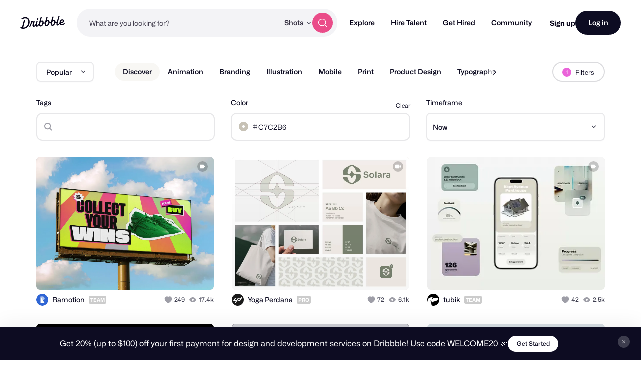

--- FILE ---
content_type: application/javascript
request_url: https://cdn.dribbble.com/assets/vite/assets/teaser-stats-496115f2.js
body_size: 338
content:
Dribbble.TeaserStats={init(e){const t=$("#main ol.dribbbles>li");$(e).each((n,i)=>{const s=$(`ol.dribbbles li#screenshot-${i.id}`);i.rebounds_count>0?s.find(".has-rebounds").html(numberWithDelimiter(i.rebounds_count)).closest("a").show():i.is_rebound&&s.find(".is-rebound").closest("a").show(),i.attachments_count>0&&s.find(".attachments-mark").show(),i.likeCount=new Dribbble.TeaserStats.LikeCount(i,s),i.likeCount.render()}),t.find(".js-shot-details-container").css({visibility:"visible"})}};Dribbble.TeaserStats.LikeCount=function(e,t){let n;return{initialized:!1,init(){this.initialized||(n=t.find(".js-shot-likes-container"),User.loggedIn()||t.find("a.like-shot").attr({"data-signup-trigger":"","data-context":"like-shot"}),this.initialized=!0)},render(){this.init(),n.find(".js-shot-likes-count").html(numberWithDelimiter(e.likes_count)),n.toggleClass("marked",e.liked)}}};typeof newShots<"u"&&(Dribbble.Shots.add(newShots),Dribbble.TeaserStats.init(newShots));
//# sourceMappingURL=teaser-stats-496115f2.js.map


--- FILE ---
content_type: application/javascript
request_url: https://cdn.dribbble.com/assets/packs/js/application.3e208e928341325e93d3.js
body_size: 66672
content:
/*! For license information please see application.3e208e928341325e93d3.js.LICENSE.txt */
!function(t){function e(e){for(var n,r,i=e[0],a=e[1],c=0,u=[];c<i.length;c++)r=i[c],Object.prototype.hasOwnProperty.call(o,r)&&o[r]&&u.push(o[r][0]),o[r]=0;for(n in a)Object.prototype.hasOwnProperty.call(a,n)&&(t[n]=a[n]);for(s&&s(e);u.length;)u.shift()()}var n={},r={7:0},o={7:0};function i(e){if(n[e])return n[e].exports;var r=n[e]={i:e,l:!1,exports:{}};return t[e].call(r.exports,r,r.exports,i),r.l=!0,r.exports}i.e=function(t){var e=[];r[t]?e.push(r[t]):0!==r[t]&&{3:1,11:1,12:1,13:1,15:1,16:1,17:1,18:1,22:1,23:1,24:1}[t]&&e.push(r[t]=new Promise((function(e,n){for(var o="css/"+({}[t]||t)+"-"+{0:"31d6cfe0",1:"31d6cfe0",2:"31d6cfe0",3:"9ab25ccc",4:"31d6cfe0",5:"31d6cfe0",6:"31d6cfe0",10:"31d6cfe0",11:"86b567d1",12:"eab100d9",13:"7f6e8a75",15:"b4856fc6",16:"74166f6b",17:"6e7ff338",18:"ed2e2a48",20:"31d6cfe0",21:"31d6cfe0",22:"30ca4ceb",23:"106601dc",24:"cd733022",25:"31d6cfe0",27:"31d6cfe0",28:"31d6cfe0",29:"31d6cfe0",30:"31d6cfe0",31:"31d6cfe0",33:"31d6cfe0"}[t]+".chunk.css",a=i.p+o,c=document.getElementsByTagName("link"),u=0;u<c.length;u++){var s=(f=c[u]).getAttribute("data-href")||f.getAttribute("href");if("stylesheet"===f.rel&&(s===o||s===a))return e()}var l=document.getElementsByTagName("style");for(u=0;u<l.length;u++){var f;if((s=(f=l[u]).getAttribute("data-href"))===o||s===a)return e()}var d=document.createElement("link");d.rel="stylesheet",d.type="text/css",d.onload=e,d.onerror=function(e){var o=e&&e.target&&e.target.src||a,i=new Error("Loading CSS chunk "+t+" failed.\n("+o+")");i.code="CSS_CHUNK_LOAD_FAILED",i.request=o,delete r[t],d.parentNode.removeChild(d),n(i)},d.href=a,document.getElementsByTagName("head")[0].appendChild(d)})).then((function(){r[t]=0})));var n=o[t];if(0!==n)if(n)e.push(n[2]);else{var a=new Promise((function(e,r){n=o[t]=[e,r]}));e.push(n[2]=a);var c,u=document.createElement("script");u.charset="utf-8",u.timeout=120,i.nc&&u.setAttribute("nonce",i.nc),u.src=function(t){return i.p+"js/"+({}[t]||t)+"."+{0:"520b72c28b63b2bb8c8f",1:"85f0f4c636eb048b7405",2:"a0db3f5a7f07f8acc1d7",3:"5b2d92f0c4bbfdffd87a",4:"48b7e7a4d8e5ce3c509a",5:"2f0c8de2a9128e769690",6:"3b6c470092d2b98d33c6",10:"53da14cee45f23838a76",11:"f5658e9b89de3e63d04f",12:"ba742dcdfff1e9f3d808",13:"d83d6824e3e859496543",15:"3b2e37023eeb4a676230",16:"f10e32769fcdefbafa40",17:"7af416c7847ecccdbd35",18:"ecc53753d9ead0a998f9",20:"1b11513249362af3b184",21:"a748a432b51dc61f038c",22:"b8b48a2bf03ccd7dd165",23:"42783319f1cc0a1d3906",24:"2f9c198e9a7a5936a27d",25:"11435ea4592252e75b66",27:"e0eb2cef012cfbcdb633",28:"cf073809f707b8ed8b31",29:"0cf7285d4f3a169b7cd0",30:"58f9d9e8b215442a83b3",31:"52dc447dbca29fa8a040",33:"f495324e49771eccc042"}[t]+".js"}(t);var s=new Error;c=function(e){u.onerror=u.onload=null,clearTimeout(l);var n=o[t];if(0!==n){if(n){var r=e&&("load"===e.type?"missing":e.type),i=e&&e.target&&e.target.src;s.message="Loading chunk "+t+" failed.\n("+r+": "+i+")",s.name="ChunkLoadError",s.type=r,s.request=i,n[1](s)}o[t]=void 0}};var l=setTimeout((function(){c({type:"timeout",target:u})}),12e4);u.onerror=u.onload=c,document.head.appendChild(u)}return Promise.all(e)},i.m=t,i.c=n,i.d=function(t,e,n){i.o(t,e)||Object.defineProperty(t,e,{enumerable:!0,get:n})},i.r=function(t){"undefined"!==typeof Symbol&&Symbol.toStringTag&&Object.defineProperty(t,Symbol.toStringTag,{value:"Module"}),Object.defineProperty(t,"__esModule",{value:!0})},i.t=function(t,e){if(1&e&&(t=i(t)),8&e)return t;if(4&e&&"object"===typeof t&&t&&t.__esModule)return t;var n=Object.create(null);if(i.r(n),Object.defineProperty(n,"default",{enumerable:!0,value:t}),2&e&&"string"!=typeof t)for(var r in t)i.d(n,r,function(e){return t[e]}.bind(null,r));return n},i.n=function(t){var e=t&&t.__esModule?function(){return t.default}:function(){return t};return i.d(e,"a",e),e},i.o=function(t,e){return Object.prototype.hasOwnProperty.call(t,e)},i.p="https://cdn.dribbble.com/assets/packs/",i.oe=function(t){throw console.error(t),t};var a=window.webpackJsonp=window.webpackJsonp||[],c=a.push.bind(a);a.push=e,a=a.slice();for(var u=0;u<a.length;u++)e(a[u]);var s=c;i(i.s=496)}([,,,,,,,,,,function(t,e,n){"use strict";var r=n(58),o=Object.prototype.toString;function i(t){return"[object Array]"===o.call(t)}function a(t){return"undefined"===typeof t}function c(t){return null!==t&&"object"===typeof t}function u(t){if("[object Object]"!==o.call(t))return!1;var e=Object.getPrototypeOf(t);return null===e||e===Object.prototype}function s(t){return"[object Function]"===o.call(t)}function l(t,e){if(null!==t&&"undefined"!==typeof t)if("object"!==typeof t&&(t=[t]),i(t))for(var n=0,r=t.length;n<r;n++)e.call(null,t[n],n,t);else for(var o in t)Object.prototype.hasOwnProperty.call(t,o)&&e.call(null,t[o],o,t)}t.exports={isArray:i,isArrayBuffer:function(t){return"[object ArrayBuffer]"===o.call(t)},isBuffer:function(t){return null!==t&&!a(t)&&null!==t.constructor&&!a(t.constructor)&&"function"===typeof t.constructor.isBuffer&&t.constructor.isBuffer(t)},isFormData:function(t){return"undefined"!==typeof FormData&&t instanceof FormData},isArrayBufferView:function(t){return"undefined"!==typeof ArrayBuffer&&ArrayBuffer.isView?ArrayBuffer.isView(t):t&&t.buffer&&t.buffer instanceof ArrayBuffer},isString:function(t){return"string"===typeof t},isNumber:function(t){return"number"===typeof t},isObject:c,isPlainObject:u,isUndefined:a,isDate:function(t){return"[object Date]"===o.call(t)},isFile:function(t){return"[object File]"===o.call(t)},isBlob:function(t){return"[object Blob]"===o.call(t)},isFunction:s,isStream:function(t){return c(t)&&s(t.pipe)},isURLSearchParams:function(t){return"undefined"!==typeof URLSearchParams&&t instanceof URLSearchParams},isStandardBrowserEnv:function(){return("undefined"===typeof navigator||"ReactNative"!==navigator.product&&"NativeScript"!==navigator.product&&"NS"!==navigator.product)&&("undefined"!==typeof window&&"undefined"!==typeof document)},forEach:l,merge:function t(){var e={};function n(n,r){u(e[r])&&u(n)?e[r]=t(e[r],n):u(n)?e[r]=t({},n):i(n)?e[r]=n.slice():e[r]=n}for(var r=0,o=arguments.length;r<o;r++)l(arguments[r],n);return e},extend:function(t,e,n){return l(e,(function(e,o){t[o]=n&&"function"===typeof e?r(e,n):e})),t},trim:function(t){return t.trim?t.trim():t.replace(/^\s+|\s+$/g,"")},stripBOM:function(t){return 65279===t.charCodeAt(0)&&(t=t.slice(1)),t}}},function(t,e,n){t.exports=n(116)},,,function(t,e,n){"use strict";n.d(e,"b",(function(){return a})),n.d(e,"e",(function(){return c})),n.d(e,"f",(function(){return u})),n.d(e,"c",(function(){return s})),n.d(e,"a",(function(){return l})),n.d(e,"g",(function(){return f})),n.d(e,"d",(function(){return d})),n.d(e,"h",(function(){return p}));var r=n(66),o=void 0,i={jpg:"image/jpg",jpeg:"image/jpeg",pjpeg:"image/pjpeg",png:"image/png",apng:"image/apng","x-png":"image/x-png",gif:"image/gif",webm:"video/webm",mp4:"video/mp4"},a=function(t,e,n){return t.toBlob?new Promise((function(r){t.toBlob(r,e,n)})):Promise.resolve().then((function(){return o.dataURItoBlob(t.toDataURL(e,n),{})}))},c=function(t){var e=/(?:\.([^.]+))?$/.exec(t)[1];return{name:t.replace(".".concat(e),""),extension:e}},u=function(t){var e=t.name?c(t.name).extension:null;return e=e?e.toLowerCase():null,t.type?t.type:e&&i[e]?i[e]:null},s=function(){return Object(r.a)(10)},l=function(t){var e=arguments.length>1&&void 0!==arguments[1]?arguments[1]:"",n=["Bytes","KB","MB","GB","TB"];if(0===t)return"n/a";var r=parseInt(Math.floor(Math.log(t)/Math.log(1024)),10);return 0===r?"".concat(t).concat(e).concat(n[r]):"".concat(+(t/Math.pow(1024,r)).toFixed(1)).concat(e).concat(n[r])},f=function(t){return t?/image\//.test(t)?"img":/video\//.test(t)?"video":null:null},d=function(t,e,n){var r="video"===e?t.videoWidth:t.naturalWidth,o="video"===e?t.videoHeight:t.naturalHeight,i=(r/o).toFixed(2),a=i===(n?(n.minWidth/n.minHeight).toFixed(2):null),c=r>=1600&&o>=1200,u=r<1600||o<1200;return{width:r,height:o,orientation:r>o?"landscape":"portrait",optimal:c,optimalExactRatio:c&&a,subOptimal:u,subOptimalExactRatio:u&&a,ratio:i}},p=function(t,e){if(!1===/image\/gif/.test(t))return!1;var n=atob(e.replace("data:image/gif;base64,","")),r=0;return n.replace(/\x00\x21\xF9\x04.{0,4}\x00[\x2c\x21]/g,(function(){r+=1})),r>1}},function(t,e,n){"use strict";n.d(e,"a",(function(){return i})),n.d(e,"c",(function(){return a})),n.d(e,"d",(function(){return c})),n.d(e,"b",(function(){return u}));var r=n(14),o=function(){if("undefined"===typeof document)return"";var t=document.querySelector('meta[name="csrf-token"]');return t&&t.getAttribute("content")||""}(),i=function(t){return(t.response&&t.response.data&&t.response.data.errors&&t.response.data.errors[0]?t.response.data.errors[0]:{}).detail||"Something went wrong, please try again."},a=function(t){var e={headers:{"X-Requested-With":"XMLHttpRequest","X-CSRF-Token":o}};return t&&(e.cancelToken=t.token),e},c=function(t,e){var n=new FormData;return Object.keys(e).forEach((function(t){n.append(t,e[t])})),n.append("Content-Type",Object(r.f)(t)),n.append("file",t),n},u=function(t){var e=new FormData(t);return Object.keys(e).forEach((function(t){e.append(t,e[t])})),e}},,,function(t,e,n){"use strict";n.r(e),function(t,r){n.d(e,"EffectScope",(function(){return Oe})),n.d(e,"computed",(function(){return pe})),n.d(e,"customRef",(function(){return oe})),n.d(e,"default",(function(){return fo})),n.d(e,"defineAsyncComponent",(function(){return Bn})),n.d(e,"defineComponent",(function(){return rr})),n.d(e,"del",(function(){return Mt})),n.d(e,"effectScope",(function(){return ke})),n.d(e,"getCurrentInstance",(function(){return ht})),n.d(e,"getCurrentScope",(function(){return je})),n.d(e,"h",(function(){return Sn})),n.d(e,"inject",(function(){return Pe})),n.d(e,"isProxy",(function(){return Vt})),n.d(e,"isReactive",(function(){return qt})),n.d(e,"isReadonly",(function(){return Ht})),n.d(e,"isRef",(function(){return Xt})),n.d(e,"isShallow",(function(){return Gt})),n.d(e,"markRaw",(function(){return Jt})),n.d(e,"mergeDefaults",(function(){return yn})),n.d(e,"nextTick",(function(){return Mn})),n.d(e,"onActivated",(function(){return Yn})),n.d(e,"onBeforeMount",(function(){return qn})),n.d(e,"onBeforeUnmount",(function(){return Wn})),n.d(e,"onBeforeUpdate",(function(){return Hn})),n.d(e,"onDeactivated",(function(){return Xn})),n.d(e,"onErrorCaptured",(function(){return er})),n.d(e,"onMounted",(function(){return Gn})),n.d(e,"onRenderTracked",(function(){return Zn})),n.d(e,"onRenderTriggered",(function(){return Qn})),n.d(e,"onScopeDispose",(function(){return Le})),n.d(e,"onServerPrefetch",(function(){return Kn})),n.d(e,"onUnmounted",(function(){return Jn})),n.d(e,"onUpdated",(function(){return Vn})),n.d(e,"provide",(function(){return Ce})),n.d(e,"proxyRefs",(function(){return ne})),n.d(e,"reactive",(function(){return Rt})),n.d(e,"readonly",(function(){return se})),n.d(e,"ref",(function(){return Kt})),n.d(e,"set",(function(){return zt})),n.d(e,"shallowReactive",(function(){return Bt})),n.d(e,"shallowReadonly",(function(){return de})),n.d(e,"shallowRef",(function(){return Zt})),n.d(e,"toRaw",(function(){return Wt})),n.d(e,"toRef",(function(){return ae})),n.d(e,"toRefs",(function(){return ie})),n.d(e,"triggerRef",(function(){return te})),n.d(e,"unref",(function(){return ee})),n.d(e,"useAttrs",(function(){return pn})),n.d(e,"useCssModule",(function(){return Fn})),n.d(e,"useCssVars",(function(){return Rn})),n.d(e,"useListeners",(function(){return hn})),n.d(e,"useSlots",(function(){return dn})),n.d(e,"version",(function(){return nr})),n.d(e,"watch",(function(){return Ee})),n.d(e,"watchEffect",(function(){return ge})),n.d(e,"watchPostEffect",(function(){return be})),n.d(e,"watchSyncEffect",(function(){return we}));var o=Object.freeze({}),i=Array.isArray;function a(t){return void 0===t||null===t}function c(t){return void 0!==t&&null!==t}function u(t){return!0===t}function s(t){return"string"===typeof t||"number"===typeof t||"symbol"===typeof t||"boolean"===typeof t}function l(t){return"function"===typeof t}function f(t){return null!==t&&"object"===typeof t}var d=Object.prototype.toString;function p(t){return"[object Object]"===d.call(t)}function h(t){return"[object RegExp]"===d.call(t)}function v(t){var e=parseFloat(String(t));return e>=0&&Math.floor(e)===e&&isFinite(t)}function y(t){return c(t)&&"function"===typeof t.then&&"function"===typeof t.catch}function m(t){return null==t?"":Array.isArray(t)||p(t)&&t.toString===d?JSON.stringify(t,g,2):String(t)}function g(t,e){return e&&e.__v_isRef?e.value:e}function b(t){var e=parseFloat(t);return isNaN(e)?t:e}function w(t,e){for(var n=Object.create(null),r=t.split(","),o=0;o<r.length;o++)n[r[o]]=!0;return e?function(t){return n[t.toLowerCase()]}:function(t){return n[t]}}w("slot,component",!0);var _=w("key,ref,slot,slot-scope,is");function x(t,e){var n=t.length;if(n){if(e===t[n-1])return void(t.length=n-1);var r=t.indexOf(e);if(r>-1)return t.splice(r,1)}}var E=Object.prototype.hasOwnProperty;function S(t,e){return E.call(t,e)}function O(t){var e=Object.create(null);return function(n){return e[n]||(e[n]=t(n))}}var k=/-(\w)/g,j=O((function(t){return t.replace(k,(function(t,e){return e?e.toUpperCase():""}))})),L=O((function(t){return t.charAt(0).toUpperCase()+t.slice(1)})),C=/\B([A-Z])/g,A=O((function(t){return t.replace(C,"-$1").toLowerCase()}));var P=Function.prototype.bind?function(t,e){return t.bind(e)}:function(t,e){function n(n){var r=arguments.length;return r?r>1?t.apply(e,arguments):t.call(e,n):t.call(e)}return n._length=t.length,n};function T(t,e){e=e||0;for(var n=t.length-e,r=new Array(n);n--;)r[n]=t[n+e];return r}function N(t,e){for(var n in e)t[n]=e[n];return t}function $(t){for(var e={},n=0;n<t.length;n++)t[n]&&N(e,t[n]);return e}function I(t,e,n){}var D=function(t,e,n){return!1},z=function(t){return t};function M(t,e){if(t===e)return!0;var n=f(t),r=f(e);if(!n||!r)return!n&&!r&&String(t)===String(e);try{var o=Array.isArray(t),i=Array.isArray(e);if(o&&i)return t.length===e.length&&t.every((function(t,n){return M(t,e[n])}));if(t instanceof Date&&e instanceof Date)return t.getTime()===e.getTime();if(o||i)return!1;var a=Object.keys(t),c=Object.keys(e);return a.length===c.length&&a.every((function(n){return M(t[n],e[n])}))}catch(u){return!1}}function F(t,e){for(var n=0;n<t.length;n++)if(M(t[n],e))return n;return-1}function R(t){var e=!1;return function(){e||(e=!0,t.apply(this,arguments))}}function B(t,e){return t===e?0===t&&1/t!==1/e:t===t||e===e}var U="data-server-rendered",q=["component","directive","filter"],G=["beforeCreate","created","beforeMount","mounted","beforeUpdate","updated","beforeDestroy","destroyed","activated","deactivated","errorCaptured","serverPrefetch","renderTracked","renderTriggered"],H={optionMergeStrategies:Object.create(null),silent:!1,productionTip:!1,devtools:!1,performance:!1,errorHandler:null,warnHandler:null,ignoredElements:[],keyCodes:Object.create(null),isReservedTag:D,isReservedAttr:D,isUnknownElement:D,getTagNamespace:I,parsePlatformTagName:z,mustUseProp:D,async:!0,_lifecycleHooks:G},V=/a-zA-Z\u00B7\u00C0-\u00D6\u00D8-\u00F6\u00F8-\u037D\u037F-\u1FFF\u200C-\u200D\u203F-\u2040\u2070-\u218F\u2C00-\u2FEF\u3001-\uD7FF\uF900-\uFDCF\uFDF0-\uFFFD/;function W(t){var e=(t+"").charCodeAt(0);return 36===e||95===e}function J(t,e,n,r){Object.defineProperty(t,e,{value:n,enumerable:!!r,writable:!0,configurable:!0})}var Y=new RegExp("[^".concat(V.source,".$_\\d]"));var X="__proto__"in{},K="undefined"!==typeof window,Z=K&&window.navigator.userAgent.toLowerCase(),Q=Z&&/msie|trident/.test(Z),tt=Z&&Z.indexOf("msie 9.0")>0,et=Z&&Z.indexOf("edge/")>0;Z&&Z.indexOf("android");var nt=Z&&/iphone|ipad|ipod|ios/.test(Z);Z&&/chrome\/\d+/.test(Z),Z&&/phantomjs/.test(Z);var rt,ot=Z&&Z.match(/firefox\/(\d+)/),it={}.watch,at=!1;if(K)try{var ct={};Object.defineProperty(ct,"passive",{get:function(){at=!0}}),window.addEventListener("test-passive",null,ct)}catch(ja){}var ut=function(){return void 0===rt&&(rt=!K&&"undefined"!==typeof t&&(t.process&&"server"===t.process.env.VUE_ENV)),rt},st=K&&window.__VUE_DEVTOOLS_GLOBAL_HOOK__;function lt(t){return"function"===typeof t&&/native code/.test(t.toString())}var ft,dt="undefined"!==typeof Symbol&&lt(Symbol)&&"undefined"!==typeof Reflect&&lt(Reflect.ownKeys);ft="undefined"!==typeof Set&&lt(Set)?Set:function(){function t(){this.set=Object.create(null)}return t.prototype.has=function(t){return!0===this.set[t]},t.prototype.add=function(t){this.set[t]=!0},t.prototype.clear=function(){this.set=Object.create(null)},t}();var pt=null;function ht(){return pt&&{proxy:pt}}function vt(t){void 0===t&&(t=null),t||pt&&pt._scope.off(),pt=t,t&&t._scope.on()}var yt=function(){function t(t,e,n,r,o,i,a,c){this.tag=t,this.data=e,this.children=n,this.text=r,this.elm=o,this.ns=void 0,this.context=i,this.fnContext=void 0,this.fnOptions=void 0,this.fnScopeId=void 0,this.key=e&&e.key,this.componentOptions=a,this.componentInstance=void 0,this.parent=void 0,this.raw=!1,this.isStatic=!1,this.isRootInsert=!0,this.isComment=!1,this.isCloned=!1,this.isOnce=!1,this.asyncFactory=c,this.asyncMeta=void 0,this.isAsyncPlaceholder=!1}return Object.defineProperty(t.prototype,"child",{get:function(){return this.componentInstance},enumerable:!1,configurable:!0}),t}(),mt=function(t){void 0===t&&(t="");var e=new yt;return e.text=t,e.isComment=!0,e};function gt(t){return new yt(void 0,void 0,void 0,String(t))}function bt(t){var e=new yt(t.tag,t.data,t.children&&t.children.slice(),t.text,t.elm,t.context,t.componentOptions,t.asyncFactory);return e.ns=t.ns,e.isStatic=t.isStatic,e.key=t.key,e.isComment=t.isComment,e.fnContext=t.fnContext,e.fnOptions=t.fnOptions,e.fnScopeId=t.fnScopeId,e.asyncMeta=t.asyncMeta,e.isCloned=!0,e}"function"===typeof SuppressedError&&SuppressedError;var wt=0,_t=[],xt=function(){for(var t=0;t<_t.length;t++){var e=_t[t];e.subs=e.subs.filter((function(t){return t})),e._pending=!1}_t.length=0},Et=function(){function t(){this._pending=!1,this.id=wt++,this.subs=[]}return t.prototype.addSub=function(t){this.subs.push(t)},t.prototype.removeSub=function(t){this.subs[this.subs.indexOf(t)]=null,this._pending||(this._pending=!0,_t.push(this))},t.prototype.depend=function(e){t.target&&t.target.addDep(this)},t.prototype.notify=function(t){var e=this.subs.filter((function(t){return t}));for(var n=0,r=e.length;n<r;n++){0,e[n].update()}},t}();Et.target=null;var St=[];function Ot(t){St.push(t),Et.target=t}function kt(){St.pop(),Et.target=St[St.length-1]}var jt=Array.prototype,Lt=Object.create(jt);["push","pop","shift","unshift","splice","sort","reverse"].forEach((function(t){var e=jt[t];J(Lt,t,(function(){for(var n=[],r=0;r<arguments.length;r++)n[r]=arguments[r];var o,i=e.apply(this,n),a=this.__ob__;switch(t){case"push":case"unshift":o=n;break;case"splice":o=n.slice(2)}return o&&a.observeArray(o),a.dep.notify(),i}))}));var Ct=Object.getOwnPropertyNames(Lt),At={},Pt=!0;function Tt(t){Pt=t}var Nt={notify:I,depend:I,addSub:I,removeSub:I},$t=function(){function t(t,e,n){if(void 0===e&&(e=!1),void 0===n&&(n=!1),this.value=t,this.shallow=e,this.mock=n,this.dep=n?Nt:new Et,this.vmCount=0,J(t,"__ob__",this),i(t)){if(!n)if(X)t.__proto__=Lt;else for(var r=0,o=Ct.length;r<o;r++){J(t,c=Ct[r],Lt[c])}e||this.observeArray(t)}else{var a=Object.keys(t);for(r=0;r<a.length;r++){var c;Dt(t,c=a[r],At,void 0,e,n)}}}return t.prototype.observeArray=function(t){for(var e=0,n=t.length;e<n;e++)It(t[e],!1,this.mock)},t}();function It(t,e,n){return t&&S(t,"__ob__")&&t.__ob__ instanceof $t?t.__ob__:!Pt||!n&&ut()||!i(t)&&!p(t)||!Object.isExtensible(t)||t.__v_skip||Xt(t)||t instanceof yt?void 0:new $t(t,e,n)}function Dt(t,e,n,r,o,a,c){void 0===c&&(c=!1);var u=new Et,s=Object.getOwnPropertyDescriptor(t,e);if(!s||!1!==s.configurable){var l=s&&s.get,f=s&&s.set;l&&!f||n!==At&&2!==arguments.length||(n=t[e]);var d=o?n&&n.__ob__:It(n,!1,a);return Object.defineProperty(t,e,{enumerable:!0,configurable:!0,get:function(){var e=l?l.call(t):n;return Et.target&&(u.depend(),d&&(d.dep.depend(),i(e)&&Ft(e))),Xt(e)&&!o?e.value:e},set:function(e){var r=l?l.call(t):n;if(B(r,e)){if(f)f.call(t,e);else{if(l)return;if(!o&&Xt(r)&&!Xt(e))return void(r.value=e);n=e}d=o?e&&e.__ob__:It(e,!1,a),u.notify()}}}),u}}function zt(t,e,n){if(!Ht(t)){var r=t.__ob__;return i(t)&&v(e)?(t.length=Math.max(t.length,e),t.splice(e,1,n),r&&!r.shallow&&r.mock&&It(n,!1,!0),n):e in t&&!(e in Object.prototype)?(t[e]=n,n):t._isVue||r&&r.vmCount?n:r?(Dt(r.value,e,n,void 0,r.shallow,r.mock),r.dep.notify(),n):(t[e]=n,n)}}function Mt(t,e){if(i(t)&&v(e))t.splice(e,1);else{var n=t.__ob__;t._isVue||n&&n.vmCount||Ht(t)||S(t,e)&&(delete t[e],n&&n.dep.notify())}}function Ft(t){for(var e=void 0,n=0,r=t.length;n<r;n++)(e=t[n])&&e.__ob__&&e.__ob__.dep.depend(),i(e)&&Ft(e)}function Rt(t){return Ut(t,!1),t}function Bt(t){return Ut(t,!0),J(t,"__v_isShallow",!0),t}function Ut(t,e){if(!Ht(t)){It(t,e,ut());0}}function qt(t){return Ht(t)?qt(t.__v_raw):!(!t||!t.__ob__)}function Gt(t){return!(!t||!t.__v_isShallow)}function Ht(t){return!(!t||!t.__v_isReadonly)}function Vt(t){return qt(t)||Ht(t)}function Wt(t){var e=t&&t.__v_raw;return e?Wt(e):t}function Jt(t){return Object.isExtensible(t)&&J(t,"__v_skip",!0),t}var Yt="__v_isRef";function Xt(t){return!(!t||!0!==t.__v_isRef)}function Kt(t){return Qt(t,!1)}function Zt(t){return Qt(t,!0)}function Qt(t,e){if(Xt(t))return t;var n={};return J(n,Yt,!0),J(n,"__v_isShallow",e),J(n,"dep",Dt(n,"value",t,null,e,ut())),n}function te(t){t.dep&&t.dep.notify()}function ee(t){return Xt(t)?t.value:t}function ne(t){if(qt(t))return t;for(var e={},n=Object.keys(t),r=0;r<n.length;r++)re(e,t,n[r]);return e}function re(t,e,n){Object.defineProperty(t,n,{enumerable:!0,configurable:!0,get:function(){var t=e[n];if(Xt(t))return t.value;var r=t&&t.__ob__;return r&&r.dep.depend(),t},set:function(t){var r=e[n];Xt(r)&&!Xt(t)?r.value=t:e[n]=t}})}function oe(t){var e=new Et,n=t((function(){e.depend()}),(function(){e.notify()})),r=n.get,o=n.set,i={get value(){return r()},set value(t){o(t)}};return J(i,Yt,!0),i}function ie(t){var e=i(t)?new Array(t.length):{};for(var n in t)e[n]=ae(t,n);return e}function ae(t,e,n){var r=t[e];if(Xt(r))return r;var o={get value(){var r=t[e];return void 0===r?n:r},set value(n){t[e]=n}};return J(o,Yt,!0),o}var ce="__v_rawToReadonly",ue="__v_rawToShallowReadonly";function se(t){return le(t,!1)}function le(t,e){if(!p(t))return t;if(Ht(t))return t;var n=e?ue:ce,r=t[n];if(r)return r;var o=Object.create(Object.getPrototypeOf(t));J(t,n,o),J(o,"__v_isReadonly",!0),J(o,"__v_raw",t),Xt(t)&&J(o,Yt,!0),(e||Gt(t))&&J(o,"__v_isShallow",!0);for(var i=Object.keys(t),a=0;a<i.length;a++)fe(o,t,i[a],e);return o}function fe(t,e,n,r){Object.defineProperty(t,n,{enumerable:!0,configurable:!0,get:function(){var t=e[n];return r||!p(t)?t:se(t)},set:function(){}})}function de(t){return le(t,!0)}function pe(t,e){var n,r,o=l(t);o?(n=t,r=I):(n=t.get,r=t.set);var i=ut()?null:new sr(pt,n,I,{lazy:!0});var a={effect:i,get value(){return i?(i.dirty&&i.evaluate(),Et.target&&i.depend(),i.value):n()},set value(t){r(t)}};return J(a,Yt,!0),J(a,"__v_isReadonly",o),a}var he="watcher",ve="".concat(he," callback"),ye="".concat(he," getter"),me="".concat(he," cleanup");function ge(t,e){return Se(t,null,e)}function be(t,e){return Se(t,null,{flush:"post"})}function we(t,e){return Se(t,null,{flush:"sync"})}var _e,xe={};function Ee(t,e,n){return Se(t,e,n)}function Se(t,e,n){var r=void 0===n?o:n,a=r.immediate,c=r.deep,u=r.flush,s=void 0===u?"pre":u;r.onTrack,r.onTrigger;var f,d,p=pt,h=function(t,e,n){void 0===n&&(n=null);var r=kn(t,null,n,p,e);return c&&r&&r.__ob__&&r.__ob__.dep.depend(),r},v=!1,y=!1;if(Xt(t)?(f=function(){return t.value},v=Gt(t)):qt(t)?(f=function(){return t.__ob__.dep.depend(),t},c=!0):i(t)?(y=!0,v=t.some((function(t){return qt(t)||Gt(t)})),f=function(){return t.map((function(t){return Xt(t)?t.value:qt(t)?(t.__ob__.dep.depend(),ir(t)):l(t)?h(t,ye):void 0}))}):f=l(t)?e?function(){return h(t,ye)}:function(){if(!p||!p._isDestroyed)return d&&d(),h(t,he,[g])}:I,e&&c){var m=f;f=function(){return ir(m())}}var g=function(t){d=b.onStop=function(){h(t,me)}};if(ut())return g=I,e?a&&h(e,ve,[f(),y?[]:void 0,g]):f(),I;var b=new sr(pt,f,I,{lazy:!0});b.noRecurse=!e;var w=y?[]:xe;return b.run=function(){if(b.active)if(e){var t=b.get();(c||v||(y?t.some((function(t,e){return B(t,w[e])})):B(t,w)))&&(d&&d(),h(e,ve,[t,w===xe?void 0:w,g]),w=t)}else b.get()},"sync"===s?b.update=b.run:"post"===s?(b.post=!0,b.update=function(){return Pr(b)}):b.update=function(){if(p&&p===pt&&!p._isMounted){var t=p._preWatchers||(p._preWatchers=[]);t.indexOf(b)<0&&t.push(b)}else Pr(b)},e?a?b.run():w=b.get():"post"===s&&p?p.$once("hook:mounted",(function(){return b.get()})):b.get(),function(){b.teardown()}}var Oe=function(){function t(t){void 0===t&&(t=!1),this.detached=t,this.active=!0,this.effects=[],this.cleanups=[],this.parent=_e,!t&&_e&&(this.index=(_e.scopes||(_e.scopes=[])).push(this)-1)}return t.prototype.run=function(t){if(this.active){var e=_e;try{return _e=this,t()}finally{_e=e}}else 0},t.prototype.on=function(){_e=this},t.prototype.off=function(){_e=this.parent},t.prototype.stop=function(t){if(this.active){var e=void 0,n=void 0;for(e=0,n=this.effects.length;e<n;e++)this.effects[e].teardown();for(e=0,n=this.cleanups.length;e<n;e++)this.cleanups[e]();if(this.scopes)for(e=0,n=this.scopes.length;e<n;e++)this.scopes[e].stop(!0);if(!this.detached&&this.parent&&!t){var r=this.parent.scopes.pop();r&&r!==this&&(this.parent.scopes[this.index]=r,r.index=this.index)}this.parent=void 0,this.active=!1}},t}();function ke(t){return new Oe(t)}function je(){return _e}function Le(t){_e&&_e.cleanups.push(t)}function Ce(t,e){pt&&(Ae(pt)[t]=e)}function Ae(t){var e=t._provided,n=t.$parent&&t.$parent._provided;return n===e?t._provided=Object.create(n):e}function Pe(t,e,n){void 0===n&&(n=!1);var r=pt;if(r){var o=r.$parent&&r.$parent._provided;if(o&&t in o)return o[t];if(arguments.length>1)return n&&l(e)?e.call(r):e}else 0}var Te=O((function(t){var e="&"===t.charAt(0),n="~"===(t=e?t.slice(1):t).charAt(0),r="!"===(t=n?t.slice(1):t).charAt(0);return{name:t=r?t.slice(1):t,once:n,capture:r,passive:e}}));function Ne(t,e){function n(){var t=n.fns;if(!i(t))return kn(t,null,arguments,e,"v-on handler");for(var r=t.slice(),o=0;o<r.length;o++)kn(r[o],null,arguments,e,"v-on handler")}return n.fns=t,n}function $e(t,e,n,r,o,i){var c,s,l,f;for(c in t)s=t[c],l=e[c],f=Te(c),a(s)||(a(l)?(a(s.fns)&&(s=t[c]=Ne(s,i)),u(f.once)&&(s=t[c]=o(f.name,s,f.capture)),n(f.name,s,f.capture,f.passive,f.params)):s!==l&&(l.fns=s,t[c]=l));for(c in e)a(t[c])&&r((f=Te(c)).name,e[c],f.capture)}function Ie(t,e,n){var r;t instanceof yt&&(t=t.data.hook||(t.data.hook={}));var o=t[e];function i(){n.apply(this,arguments),x(r.fns,i)}a(o)?r=Ne([i]):c(o.fns)&&u(o.merged)?(r=o).fns.push(i):r=Ne([o,i]),r.merged=!0,t[e]=r}function De(t,e,n,r,o){if(c(e)){if(S(e,n))return t[n]=e[n],o||delete e[n],!0;if(S(e,r))return t[n]=e[r],o||delete e[r],!0}return!1}function ze(t){return s(t)?[gt(t)]:i(t)?Fe(t):void 0}function Me(t){return c(t)&&c(t.text)&&!1===t.isComment}function Fe(t,e){var n,r,o,l,f=[];for(n=0;n<t.length;n++)a(r=t[n])||"boolean"===typeof r||(l=f[o=f.length-1],i(r)?r.length>0&&(Me((r=Fe(r,"".concat(e||"","_").concat(n)))[0])&&Me(l)&&(f[o]=gt(l.text+r[0].text),r.shift()),f.push.apply(f,r)):s(r)?Me(l)?f[o]=gt(l.text+r):""!==r&&f.push(gt(r)):Me(r)&&Me(l)?f[o]=gt(l.text+r.text):(u(t._isVList)&&c(r.tag)&&a(r.key)&&c(e)&&(r.key="__vlist".concat(e,"_").concat(n,"__")),f.push(r)));return f}function Re(t,e){var n,r,o,a,u=null;if(i(t)||"string"===typeof t)for(u=new Array(t.length),n=0,r=t.length;n<r;n++)u[n]=e(t[n],n);else if("number"===typeof t)for(u=new Array(t),n=0;n<t;n++)u[n]=e(n+1,n);else if(f(t))if(dt&&t[Symbol.iterator]){u=[];for(var s=t[Symbol.iterator](),l=s.next();!l.done;)u.push(e(l.value,u.length)),l=s.next()}else for(o=Object.keys(t),u=new Array(o.length),n=0,r=o.length;n<r;n++)a=o[n],u[n]=e(t[a],a,n);return c(u)||(u=[]),u._isVList=!0,u}function Be(t,e,n,r){var o,i=this.$scopedSlots[t];i?(n=n||{},r&&(n=N(N({},r),n)),o=i(n)||(l(e)?e():e)):o=this.$slots[t]||(l(e)?e():e);var a=n&&n.slot;return a?this.$createElement("template",{slot:a},o):o}function Ue(t){return Yr(this.$options,"filters",t,!0)||z}function qe(t,e){return i(t)?-1===t.indexOf(e):t!==e}function Ge(t,e,n,r,o){var i=H.keyCodes[e]||n;return o&&r&&!H.keyCodes[e]?qe(o,r):i?qe(i,t):r?A(r)!==e:void 0===t}function He(t,e,n,r,o){if(n)if(f(n)){i(n)&&(n=$(n));var a=void 0,c=function(i){if("class"===i||"style"===i||_(i))a=t;else{var c=t.attrs&&t.attrs.type;a=r||H.mustUseProp(e,c,i)?t.domProps||(t.domProps={}):t.attrs||(t.attrs={})}var u=j(i),s=A(i);u in a||s in a||(a[i]=n[i],o&&((t.on||(t.on={}))["update:".concat(i)]=function(t){n[i]=t}))};for(var u in n)c(u)}else;return t}function Ve(t,e){var n=this._staticTrees||(this._staticTrees=[]),r=n[t];return r&&!e||Je(r=n[t]=this.$options.staticRenderFns[t].call(this._renderProxy,this._c,this),"__static__".concat(t),!1),r}function We(t,e,n){return Je(t,"__once__".concat(e).concat(n?"_".concat(n):""),!0),t}function Je(t,e,n){if(i(t))for(var r=0;r<t.length;r++)t[r]&&"string"!==typeof t[r]&&Ye(t[r],"".concat(e,"_").concat(r),n);else Ye(t,e,n)}function Ye(t,e,n){t.isStatic=!0,t.key=e,t.isOnce=n}function Xe(t,e){if(e)if(p(e)){var n=t.on=t.on?N({},t.on):{};for(var r in e){var o=n[r],i=e[r];n[r]=o?[].concat(o,i):i}}else;return t}function Ke(t,e,n,r){e=e||{$stable:!n};for(var o=0;o<t.length;o++){var a=t[o];i(a)?Ke(a,e,n):a&&(a.proxy&&(a.fn.proxy=!0),e[a.key]=a.fn)}return r&&(e.$key=r),e}function Ze(t,e){for(var n=0;n<e.length;n+=2){var r=e[n];"string"===typeof r&&r&&(t[e[n]]=e[n+1])}return t}function Qe(t,e){return"string"===typeof t?e+t:t}function tn(t){t._o=We,t._n=b,t._s=m,t._l=Re,t._t=Be,t._q=M,t._i=F,t._m=Ve,t._f=Ue,t._k=Ge,t._b=He,t._v=gt,t._e=mt,t._u=Ke,t._g=Xe,t._d=Ze,t._p=Qe}function en(t,e){if(!t||!t.length)return{};for(var n={},r=0,o=t.length;r<o;r++){var i=t[r],a=i.data;if(a&&a.attrs&&a.attrs.slot&&delete a.attrs.slot,i.context!==e&&i.fnContext!==e||!a||null==a.slot)(n.default||(n.default=[])).push(i);else{var c=a.slot,u=n[c]||(n[c]=[]);"template"===i.tag?u.push.apply(u,i.children||[]):u.push(i)}}for(var s in n)n[s].every(nn)&&delete n[s];return n}function nn(t){return t.isComment&&!t.asyncFactory||" "===t.text}function rn(t){return t.isComment&&t.asyncFactory}function on(t,e,n,r){var i,a=Object.keys(n).length>0,c=e?!!e.$stable:!a,u=e&&e.$key;if(e){if(e._normalized)return e._normalized;if(c&&r&&r!==o&&u===r.$key&&!a&&!r.$hasNormal)return r;for(var s in i={},e)e[s]&&"$"!==s[0]&&(i[s]=an(t,n,s,e[s]))}else i={};for(var l in n)l in i||(i[l]=cn(n,l));return e&&Object.isExtensible(e)&&(e._normalized=i),J(i,"$stable",c),J(i,"$key",u),J(i,"$hasNormal",a),i}function an(t,e,n,r){var o=function(){var e=pt;vt(t);var n=arguments.length?r.apply(null,arguments):r({}),o=(n=n&&"object"===typeof n&&!i(n)?[n]:ze(n))&&n[0];return vt(e),n&&(!o||1===n.length&&o.isComment&&!rn(o))?void 0:n};return r.proxy&&Object.defineProperty(e,n,{get:o,enumerable:!0,configurable:!0}),o}function cn(t,e){return function(){return t[e]}}function un(t){return{get attrs(){if(!t._attrsProxy){var e=t._attrsProxy={};J(e,"_v_attr_proxy",!0),sn(e,t.$attrs,o,t,"$attrs")}return t._attrsProxy},get listeners(){t._listenersProxy||sn(t._listenersProxy={},t.$listeners,o,t,"$listeners");return t._listenersProxy},get slots(){return function(t){t._slotsProxy||fn(t._slotsProxy={},t.$scopedSlots);return t._slotsProxy}(t)},emit:P(t.$emit,t),expose:function(e){e&&Object.keys(e).forEach((function(n){return re(t,e,n)}))}}}function sn(t,e,n,r,o){var i=!1;for(var a in e)a in t?e[a]!==n[a]&&(i=!0):(i=!0,ln(t,a,r,o));for(var a in t)a in e||(i=!0,delete t[a]);return i}function ln(t,e,n,r){Object.defineProperty(t,e,{enumerable:!0,configurable:!0,get:function(){return n[r][e]}})}function fn(t,e){for(var n in e)t[n]=e[n];for(var n in t)n in e||delete t[n]}function dn(){return vn().slots}function pn(){return vn().attrs}function hn(){return vn().listeners}function vn(){var t=pt;return t._setupContext||(t._setupContext=un(t))}function yn(t,e){var n=i(t)?t.reduce((function(t,e){return t[e]={},t}),{}):t;for(var r in e){var o=n[r];o?i(o)||l(o)?n[r]={type:o,default:e[r]}:o.default=e[r]:null===o&&(n[r]={default:e[r]})}return n}var mn=null;function gn(t,e){return(t.__esModule||dt&&"Module"===t[Symbol.toStringTag])&&(t=t.default),f(t)?e.extend(t):t}function bn(t){if(i(t))for(var e=0;e<t.length;e++){var n=t[e];if(c(n)&&(c(n.componentOptions)||rn(n)))return n}}var wn=1,_n=2;function xn(t,e,n,r,o,a){return(i(n)||s(n))&&(o=r,r=n,n=void 0),u(a)&&(o=_n),function(t,e,n,r,o){if(c(n)&&c(n.__ob__))return mt();c(n)&&c(n.is)&&(e=n.is);if(!e)return mt();0;i(r)&&l(r[0])&&((n=n||{}).scopedSlots={default:r[0]},r.length=0);o===_n?r=ze(r):o===wn&&(r=function(t){for(var e=0;e<t.length;e++)if(i(t[e]))return Array.prototype.concat.apply([],t);return t}(r));var a,u;if("string"===typeof e){var s=void 0;u=t.$vnode&&t.$vnode.ns||H.getTagNamespace(e),a=H.isReservedTag(e)?new yt(H.parsePlatformTagName(e),n,r,void 0,void 0,t):n&&n.pre||!c(s=Yr(t.$options,"components",e))?new yt(e,n,r,void 0,void 0,t):Fr(s,n,t,r,e)}else a=Fr(e,n,t,r);return i(a)?a:c(a)?(c(u)&&En(a,u),c(n)&&function(t){f(t.style)&&ir(t.style);f(t.class)&&ir(t.class)}(n),a):mt()}(t,e,n,r,o)}function En(t,e,n){if(t.ns=e,"foreignObject"===t.tag&&(e=void 0,n=!0),c(t.children))for(var r=0,o=t.children.length;r<o;r++){var i=t.children[r];c(i.tag)&&(a(i.ns)||u(n)&&"svg"!==i.tag)&&En(i,e,n)}}function Sn(t,e,n){return xn(pt,t,e,n,2,!0)}function On(t,e,n){Ot();try{if(e)for(var r=e;r=r.$parent;){var o=r.$options.errorCaptured;if(o)for(var i=0;i<o.length;i++)try{if(!1===o[i].call(r,t,e,n))return}catch(ja){jn(ja,r,"errorCaptured hook")}}jn(t,e,n)}finally{kt()}}function kn(t,e,n,r,o){var i;try{(i=n?t.apply(e,n):t.call(e))&&!i._isVue&&y(i)&&!i._handled&&(i.catch((function(t){return On(t,r,o+" (Promise/async)")})),i._handled=!0)}catch(ja){On(ja,r,o)}return i}function jn(t,e,n){if(H.errorHandler)try{return H.errorHandler.call(null,t,e,n)}catch(ja){ja!==t&&Ln(ja,null,"config.errorHandler")}Ln(t,e,n)}function Ln(t,e,n){if(!K||"undefined"===typeof console)throw t;console.error(t)}var Cn,An=!1,Pn=[],Tn=!1;function Nn(){Tn=!1;var t=Pn.slice(0);Pn.length=0;for(var e=0;e<t.length;e++)t[e]()}if("undefined"!==typeof Promise&&lt(Promise)){var $n=Promise.resolve();Cn=function(){$n.then(Nn),nt&&setTimeout(I)},An=!0}else if(Q||"undefined"===typeof MutationObserver||!lt(MutationObserver)&&"[object MutationObserverConstructor]"!==MutationObserver.toString())Cn="undefined"!==typeof r&&lt(r)?function(){r(Nn)}:function(){setTimeout(Nn,0)};else{var In=1,Dn=new MutationObserver(Nn),zn=document.createTextNode(String(In));Dn.observe(zn,{characterData:!0}),Cn=function(){In=(In+1)%2,zn.data=String(In)},An=!0}function Mn(t,e){var n;if(Pn.push((function(){if(t)try{t.call(e)}catch(ja){On(ja,e,"nextTick")}else n&&n(e)})),Tn||(Tn=!0,Cn()),!t&&"undefined"!==typeof Promise)return new Promise((function(t){n=t}))}function Fn(t){if(void 0===t&&(t="$style"),!pt)return o;var e=pt[t];return e||o}function Rn(t){if(K){var e=pt;e&&be((function(){var n=e.$el,r=t(e,e._setupProxy);if(n&&1===n.nodeType){var o=n.style;for(var i in r)o.setProperty("--".concat(i),r[i])}}))}}function Bn(t){l(t)&&(t={loader:t});var e=t.loader,n=t.loadingComponent,r=t.errorComponent,o=t.delay,i=void 0===o?200:o,a=t.timeout,c=(t.suspensible,t.onError);var u=null,s=0,f=function(){var t;return u||(t=u=e().catch((function(t){if(t=t instanceof Error?t:new Error(String(t)),c)return new Promise((function(e,n){c(t,(function(){return e((s++,u=null,f()))}),(function(){return n(t)}),s+1)}));throw t})).then((function(e){return t!==u&&u?u:(e&&(e.__esModule||"Module"===e[Symbol.toStringTag])&&(e=e.default),e)})))};return function(){return{component:f(),delay:i,timeout:a,error:r,loading:n}}}function Un(t){return function(e,n){if(void 0===n&&(n=pt),n)return function(t,e,n){var r=t.$options;r[e]=Hr(r[e],n)}(n,t,e)}}var qn=Un("beforeMount"),Gn=Un("mounted"),Hn=Un("beforeUpdate"),Vn=Un("updated"),Wn=Un("beforeDestroy"),Jn=Un("destroyed"),Yn=Un("activated"),Xn=Un("deactivated"),Kn=Un("serverPrefetch"),Zn=Un("renderTracked"),Qn=Un("renderTriggered"),tr=Un("errorCaptured");function er(t,e){void 0===e&&(e=pt),tr(t,e)}var nr="2.7.16";function rr(t){return t}var or=new ft;function ir(t){return ar(t,or),or.clear(),t}function ar(t,e){var n,r,o=i(t);if(!(!o&&!f(t)||t.__v_skip||Object.isFrozen(t)||t instanceof yt)){if(t.__ob__){var a=t.__ob__.dep.id;if(e.has(a))return;e.add(a)}if(o)for(n=t.length;n--;)ar(t[n],e);else if(Xt(t))ar(t.value,e);else for(n=(r=Object.keys(t)).length;n--;)ar(t[r[n]],e)}}var cr,ur=0,sr=function(){function t(t,e,n,r,o){var i,a;i=this,void 0===(a=_e&&!_e._vm?_e:t?t._scope:void 0)&&(a=_e),a&&a.active&&a.effects.push(i),(this.vm=t)&&o&&(t._watcher=this),r?(this.deep=!!r.deep,this.user=!!r.user,this.lazy=!!r.lazy,this.sync=!!r.sync,this.before=r.before):this.deep=this.user=this.lazy=this.sync=!1,this.cb=n,this.id=++ur,this.active=!0,this.post=!1,this.dirty=this.lazy,this.deps=[],this.newDeps=[],this.depIds=new ft,this.newDepIds=new ft,this.expression="",l(e)?this.getter=e:(this.getter=function(t){if(!Y.test(t)){var e=t.split(".");return function(t){for(var n=0;n<e.length;n++){if(!t)return;t=t[e[n]]}return t}}}(e),this.getter||(this.getter=I)),this.value=this.lazy?void 0:this.get()}return t.prototype.get=function(){var t;Ot(this);var e=this.vm;try{t=this.getter.call(e,e)}catch(ja){if(!this.user)throw ja;On(ja,e,'getter for watcher "'.concat(this.expression,'"'))}finally{this.deep&&ir(t),kt(),this.cleanupDeps()}return t},t.prototype.addDep=function(t){var e=t.id;this.newDepIds.has(e)||(this.newDepIds.add(e),this.newDeps.push(t),this.depIds.has(e)||t.addSub(this))},t.prototype.cleanupDeps=function(){for(var t=this.deps.length;t--;){var e=this.deps[t];this.newDepIds.has(e.id)||e.removeSub(this)}var n=this.depIds;this.depIds=this.newDepIds,this.newDepIds=n,this.newDepIds.clear(),n=this.deps,this.deps=this.newDeps,this.newDeps=n,this.newDeps.length=0},t.prototype.update=function(){this.lazy?this.dirty=!0:this.sync?this.run():Pr(this)},t.prototype.run=function(){if(this.active){var t=this.get();if(t!==this.value||f(t)||this.deep){var e=this.value;if(this.value=t,this.user){var n='callback for watcher "'.concat(this.expression,'"');kn(this.cb,this.vm,[t,e],this.vm,n)}else this.cb.call(this.vm,t,e)}}},t.prototype.evaluate=function(){this.value=this.get(),this.dirty=!1},t.prototype.depend=function(){for(var t=this.deps.length;t--;)this.deps[t].depend()},t.prototype.teardown=function(){if(this.vm&&!this.vm._isBeingDestroyed&&x(this.vm._scope.effects,this),this.active){for(var t=this.deps.length;t--;)this.deps[t].removeSub(this);this.active=!1,this.onStop&&this.onStop()}},t}();function lr(t,e){cr.$on(t,e)}function fr(t,e){cr.$off(t,e)}function dr(t,e){var n=cr;return function r(){null!==e.apply(null,arguments)&&n.$off(t,r)}}function pr(t,e,n){cr=t,$e(e,n||{},lr,fr,dr,t),cr=void 0}var hr=null;function vr(t){var e=hr;return hr=t,function(){hr=e}}function yr(t){for(;t&&(t=t.$parent);)if(t._inactive)return!0;return!1}function mr(t,e){if(e){if(t._directInactive=!1,yr(t))return}else if(t._directInactive)return;if(t._inactive||null===t._inactive){t._inactive=!1;for(var n=0;n<t.$children.length;n++)mr(t.$children[n]);br(t,"activated")}}function gr(t,e){if((!e||(t._directInactive=!0,!yr(t)))&&!t._inactive){t._inactive=!0;for(var n=0;n<t.$children.length;n++)gr(t.$children[n]);br(t,"deactivated")}}function br(t,e,n,r){void 0===r&&(r=!0),Ot();var o=pt,i=je();r&&vt(t);var a=t.$options[e],c="".concat(e," hook");if(a)for(var u=0,s=a.length;u<s;u++)kn(a[u],t,n||null,t,c);t._hasHookEvent&&t.$emit("hook:"+e),r&&(vt(o),i&&i.on()),kt()}var wr=[],_r=[],xr={},Er=!1,Sr=!1,Or=0;var kr=0,jr=Date.now;if(K&&!Q){var Lr=window.performance;Lr&&"function"===typeof Lr.now&&jr()>document.createEvent("Event").timeStamp&&(jr=function(){return Lr.now()})}var Cr=function(t,e){if(t.post){if(!e.post)return 1}else if(e.post)return-1;return t.id-e.id};function Ar(){var t,e;for(kr=jr(),Sr=!0,wr.sort(Cr),Or=0;Or<wr.length;Or++)(t=wr[Or]).before&&t.before(),e=t.id,xr[e]=null,t.run();var n=_r.slice(),r=wr.slice();Or=wr.length=_r.length=0,xr={},Er=Sr=!1,function(t){for(var e=0;e<t.length;e++)t[e]._inactive=!0,mr(t[e],!0)}(n),function(t){var e=t.length;for(;e--;){var n=t[e],r=n.vm;r&&r._watcher===n&&r._isMounted&&!r._isDestroyed&&br(r,"updated")}}(r),xt(),st&&H.devtools&&st.emit("flush")}function Pr(t){var e=t.id;if(null==xr[e]&&(t!==Et.target||!t.noRecurse)){if(xr[e]=!0,Sr){for(var n=wr.length-1;n>Or&&wr[n].id>t.id;)n--;wr.splice(n+1,0,t)}else wr.push(t);Er||(Er=!0,Mn(Ar))}}function Tr(t,e){if(t){for(var n=Object.create(null),r=dt?Reflect.ownKeys(t):Object.keys(t),o=0;o<r.length;o++){var i=r[o];if("__ob__"!==i){var a=t[i].from;if(a in e._provided)n[i]=e._provided[a];else if("default"in t[i]){var c=t[i].default;n[i]=l(c)?c.call(e):c}else 0}}return n}}function Nr(t,e,n,r,a){var c,s=this,l=a.options;S(r,"_uid")?(c=Object.create(r))._original=r:(c=r,r=r._original);var f=u(l._compiled),d=!f;this.data=t,this.props=e,this.children=n,this.parent=r,this.listeners=t.on||o,this.injections=Tr(l.inject,r),this.slots=function(){return s.$slots||on(r,t.scopedSlots,s.$slots=en(n,r)),s.$slots},Object.defineProperty(this,"scopedSlots",{enumerable:!0,get:function(){return on(r,t.scopedSlots,this.slots())}}),f&&(this.$options=l,this.$slots=this.slots(),this.$scopedSlots=on(r,t.scopedSlots,this.$slots)),l._scopeId?this._c=function(t,e,n,o){var a=xn(c,t,e,n,o,d);return a&&!i(a)&&(a.fnScopeId=l._scopeId,a.fnContext=r),a}:this._c=function(t,e,n,r){return xn(c,t,e,n,r,d)}}function $r(t,e,n,r,o){var i=bt(t);return i.fnContext=n,i.fnOptions=r,e.slot&&((i.data||(i.data={})).slot=e.slot),i}function Ir(t,e){for(var n in e)t[j(n)]=e[n]}function Dr(t){return t.name||t.__name||t._componentTag}tn(Nr.prototype);var zr={init:function(t,e){if(t.componentInstance&&!t.componentInstance._isDestroyed&&t.data.keepAlive){var n=t;zr.prepatch(n,n)}else{(t.componentInstance=function(t,e){var n={_isComponent:!0,_parentVnode:t,parent:e},r=t.data.inlineTemplate;c(r)&&(n.render=r.render,n.staticRenderFns=r.staticRenderFns);return new t.componentOptions.Ctor(n)}(t,hr)).$mount(e?t.elm:void 0,e)}},prepatch:function(t,e){var n=e.componentOptions;!function(t,e,n,r,i){var a=r.data.scopedSlots,c=t.$scopedSlots,u=!!(a&&!a.$stable||c!==o&&!c.$stable||a&&t.$scopedSlots.$key!==a.$key||!a&&t.$scopedSlots.$key),s=!!(i||t.$options._renderChildren||u),l=t.$vnode;t.$options._parentVnode=r,t.$vnode=r,t._vnode&&(t._vnode.parent=r),t.$options._renderChildren=i;var f=r.data.attrs||o;t._attrsProxy&&sn(t._attrsProxy,f,l.data&&l.data.attrs||o,t,"$attrs")&&(s=!0),t.$attrs=f,n=n||o;var d=t.$options._parentListeners;if(t._listenersProxy&&sn(t._listenersProxy,n,d||o,t,"$listeners"),t.$listeners=t.$options._parentListeners=n,pr(t,n,d),e&&t.$options.props){Tt(!1);for(var p=t._props,h=t.$options._propKeys||[],v=0;v<h.length;v++){var y=h[v],m=t.$options.props;p[y]=Xr(y,m,e,t)}Tt(!0),t.$options.propsData=e}s&&(t.$slots=en(i,r.context),t.$forceUpdate())}(e.componentInstance=t.componentInstance,n.propsData,n.listeners,e,n.children)},insert:function(t){var e,n=t.context,r=t.componentInstance;r._isMounted||(r._isMounted=!0,br(r,"mounted")),t.data.keepAlive&&(n._isMounted?((e=r)._inactive=!1,_r.push(e)):mr(r,!0))},destroy:function(t){var e=t.componentInstance;e._isDestroyed||(t.data.keepAlive?gr(e,!0):e.$destroy())}},Mr=Object.keys(zr);function Fr(t,e,n,r,s){if(!a(t)){var l=n.$options._base;if(f(t)&&(t=l.extend(t)),"function"===typeof t){var d;if(a(t.cid)&&(t=function(t,e){if(u(t.error)&&c(t.errorComp))return t.errorComp;if(c(t.resolved))return t.resolved;var n=mn;if(n&&c(t.owners)&&-1===t.owners.indexOf(n)&&t.owners.push(n),u(t.loading)&&c(t.loadingComp))return t.loadingComp;if(n&&!c(t.owners)){var r=t.owners=[n],o=!0,i=null,s=null;n.$on("hook:destroyed",(function(){return x(r,n)}));var l=function(t){for(var e=0,n=r.length;e<n;e++)r[e].$forceUpdate();t&&(r.length=0,null!==i&&(clearTimeout(i),i=null),null!==s&&(clearTimeout(s),s=null))},d=R((function(n){t.resolved=gn(n,e),o?r.length=0:l(!0)})),p=R((function(e){c(t.errorComp)&&(t.error=!0,l(!0))})),h=t(d,p);return f(h)&&(y(h)?a(t.resolved)&&h.then(d,p):y(h.component)&&(h.component.then(d,p),c(h.error)&&(t.errorComp=gn(h.error,e)),c(h.loading)&&(t.loadingComp=gn(h.loading,e),0===h.delay?t.loading=!0:i=setTimeout((function(){i=null,a(t.resolved)&&a(t.error)&&(t.loading=!0,l(!1))}),h.delay||200)),c(h.timeout)&&(s=setTimeout((function(){s=null,a(t.resolved)&&p(null)}),h.timeout)))),o=!1,t.loading?t.loadingComp:t.resolved}}(d=t,l),void 0===t))return function(t,e,n,r,o){var i=mt();return i.asyncFactory=t,i.asyncMeta={data:e,context:n,children:r,tag:o},i}(d,e,n,r,s);e=e||{},lo(t),c(e.model)&&function(t,e){var n=t.model&&t.model.prop||"value",r=t.model&&t.model.event||"input";(e.attrs||(e.attrs={}))[n]=e.model.value;var o=e.on||(e.on={}),a=o[r],u=e.model.callback;c(a)?(i(a)?-1===a.indexOf(u):a!==u)&&(o[r]=[u].concat(a)):o[r]=u}(t.options,e);var p=function(t,e){var n=e.options.props;if(!a(n)){var r={},o=t.attrs,i=t.props;if(c(o)||c(i))for(var u in n){var s=A(u);De(r,i,u,s,!0)||De(r,o,u,s,!1)}return r}}(e,t);if(u(t.options.functional))return function(t,e,n,r,a){var u=t.options,s={},l=u.props;if(c(l))for(var f in l)s[f]=Xr(f,l,e||o);else c(n.attrs)&&Ir(s,n.attrs),c(n.props)&&Ir(s,n.props);var d=new Nr(n,s,a,r,t),p=u.render.call(null,d._c,d);if(p instanceof yt)return $r(p,n,d.parent,u);if(i(p)){for(var h=ze(p)||[],v=new Array(h.length),y=0;y<h.length;y++)v[y]=$r(h[y],n,d.parent,u);return v}}(t,p,e,n,r);var h=e.on;if(e.on=e.nativeOn,u(t.options.abstract)){var v=e.slot;e={},v&&(e.slot=v)}!function(t){for(var e=t.hook||(t.hook={}),n=0;n<Mr.length;n++){var r=Mr[n],o=e[r],i=zr[r];o===i||o&&o._merged||(e[r]=o?Rr(i,o):i)}}(e);var m=Dr(t.options)||s;return new yt("vue-component-".concat(t.cid).concat(m?"-".concat(m):""),e,void 0,void 0,void 0,n,{Ctor:t,propsData:p,listeners:h,tag:s,children:r},d)}}}function Rr(t,e){var n=function(n,r){t(n,r),e(n,r)};return n._merged=!0,n}var Br=I,Ur=H.optionMergeStrategies;function qr(t,e,n){if(void 0===n&&(n=!0),!e)return t;for(var r,o,i,a=dt?Reflect.ownKeys(e):Object.keys(e),c=0;c<a.length;c++)"__ob__"!==(r=a[c])&&(o=t[r],i=e[r],n&&S(t,r)?o!==i&&p(o)&&p(i)&&qr(o,i):zt(t,r,i));return t}function Gr(t,e,n){return n?function(){var r=l(e)?e.call(n,n):e,o=l(t)?t.call(n,n):t;return r?qr(r,o):o}:e?t?function(){return qr(l(e)?e.call(this,this):e,l(t)?t.call(this,this):t)}:e:t}function Hr(t,e){var n=e?t?t.concat(e):i(e)?e:[e]:t;return n?function(t){for(var e=[],n=0;n<t.length;n++)-1===e.indexOf(t[n])&&e.push(t[n]);return e}(n):n}function Vr(t,e,n,r){var o=Object.create(t||null);return e?N(o,e):o}Ur.data=function(t,e,n){return n?Gr(t,e,n):e&&"function"!==typeof e?t:Gr(t,e)},G.forEach((function(t){Ur[t]=Hr})),q.forEach((function(t){Ur[t+"s"]=Vr})),Ur.watch=function(t,e,n,r){if(t===it&&(t=void 0),e===it&&(e=void 0),!e)return Object.create(t||null);if(!t)return e;var o={};for(var a in N(o,t),e){var c=o[a],u=e[a];c&&!i(c)&&(c=[c]),o[a]=c?c.concat(u):i(u)?u:[u]}return o},Ur.props=Ur.methods=Ur.inject=Ur.computed=function(t,e,n,r){if(!t)return e;var o=Object.create(null);return N(o,t),e&&N(o,e),o},Ur.provide=function(t,e){return t?function(){var n=Object.create(null);return qr(n,l(t)?t.call(this):t),e&&qr(n,l(e)?e.call(this):e,!1),n}:e};var Wr=function(t,e){return void 0===e?t:e};function Jr(t,e,n){if(l(e)&&(e=e.options),function(t){var e=t.props;if(e){var n,r,o={};if(i(e))for(n=e.length;n--;)"string"===typeof(r=e[n])&&(o[j(r)]={type:null});else if(p(e))for(var a in e)r=e[a],o[j(a)]=p(r)?r:{type:r};t.props=o}}(e),function(t){var e=t.inject;if(e){var n=t.inject={};if(i(e))for(var r=0;r<e.length;r++)n[e[r]]={from:e[r]};else if(p(e))for(var o in e){var a=e[o];n[o]=p(a)?N({from:o},a):{from:a}}}}(e),function(t){var e=t.directives;if(e)for(var n in e){var r=e[n];l(r)&&(e[n]={bind:r,update:r})}}(e),!e._base&&(e.extends&&(t=Jr(t,e.extends,n)),e.mixins))for(var r=0,o=e.mixins.length;r<o;r++)t=Jr(t,e.mixins[r],n);var a,c={};for(a in t)u(a);for(a in e)S(t,a)||u(a);function u(r){var o=Ur[r]||Wr;c[r]=o(t[r],e[r],n,r)}return c}function Yr(t,e,n,r){if("string"===typeof n){var o=t[e];if(S(o,n))return o[n];var i=j(n);if(S(o,i))return o[i];var a=L(i);return S(o,a)?o[a]:o[n]||o[i]||o[a]}}function Xr(t,e,n,r){var o=e[t],i=!S(n,t),a=n[t],c=to(Boolean,o.type);if(c>-1)if(i&&!S(o,"default"))a=!1;else if(""===a||a===A(t)){var u=to(String,o.type);(u<0||c<u)&&(a=!0)}if(void 0===a){a=function(t,e,n){if(!S(e,"default"))return;var r=e.default;0;if(t&&t.$options.propsData&&void 0===t.$options.propsData[n]&&void 0!==t._props[n])return t._props[n];return l(r)&&"Function"!==Zr(e.type)?r.call(t):r}(r,o,t);var s=Pt;Tt(!0),It(a),Tt(s)}return a}var Kr=/^\s*function (\w+)/;function Zr(t){var e=t&&t.toString().match(Kr);return e?e[1]:""}function Qr(t,e){return Zr(t)===Zr(e)}function to(t,e){if(!i(e))return Qr(e,t)?0:-1;for(var n=0,r=e.length;n<r;n++)if(Qr(e[n],t))return n;return-1}var eo={enumerable:!0,configurable:!0,get:I,set:I};function no(t,e,n){eo.get=function(){return this[e][n]},eo.set=function(t){this[e][n]=t},Object.defineProperty(t,n,eo)}function ro(t){var e=t.$options;if(e.props&&function(t,e){var n=t.$options.propsData||{},r=t._props=Bt({}),o=t.$options._propKeys=[],i=!t.$parent;i||Tt(!1);var a=function(i){o.push(i);var a=Xr(i,e,n,t);Dt(r,i,a,void 0,!0),i in t||no(t,"_props",i)};for(var c in e)a(c);Tt(!0)}(t,e.props),function(t){var e=t.$options,n=e.setup;if(n){var r=t._setupContext=un(t);vt(t),Ot();var o=kn(n,null,[t._props||Bt({}),r],t,"setup");if(kt(),vt(),l(o))e.render=o;else if(f(o))if(t._setupState=o,o.__sfc){var i=t._setupProxy={};for(var a in o)"__sfc"!==a&&re(i,o,a)}else for(var a in o)W(a)||re(t,o,a)}}(t),e.methods&&function(t,e){t.$options.props;for(var n in e)t[n]="function"!==typeof e[n]?I:P(e[n],t)}(t,e.methods),e.data)!function(t){var e=t.$options.data;e=t._data=l(e)?function(t,e){Ot();try{return t.call(e,e)}catch(ja){return On(ja,e,"data()"),{}}finally{kt()}}(e,t):e||{},p(e)||(e={});var n=Object.keys(e),r=t.$options.props,o=(t.$options.methods,n.length);for(;o--;){var i=n[o];0,r&&S(r,i)||W(i)||no(t,"_data",i)}var a=It(e);a&&a.vmCount++}(t);else{var n=It(t._data={});n&&n.vmCount++}e.computed&&function(t,e){var n=t._computedWatchers=Object.create(null),r=ut();for(var o in e){var i=e[o],a=l(i)?i:i.get;0,r||(n[o]=new sr(t,a||I,I,oo)),o in t||io(t,o,i)}}(t,e.computed),e.watch&&e.watch!==it&&function(t,e){for(var n in e){var r=e[n];if(i(r))for(var o=0;o<r.length;o++)uo(t,n,r[o]);else uo(t,n,r)}}(t,e.watch)}var oo={lazy:!0};function io(t,e,n){var r=!ut();l(n)?(eo.get=r?ao(e):co(n),eo.set=I):(eo.get=n.get?r&&!1!==n.cache?ao(e):co(n.get):I,eo.set=n.set||I),Object.defineProperty(t,e,eo)}function ao(t){return function(){var e=this._computedWatchers&&this._computedWatchers[t];if(e)return e.dirty&&e.evaluate(),Et.target&&e.depend(),e.value}}function co(t){return function(){return t.call(this,this)}}function uo(t,e,n,r){return p(n)&&(r=n,n=n.handler),"string"===typeof n&&(n=t[n]),t.$watch(e,n,r)}var so=0;function lo(t){var e=t.options;if(t.super){var n=lo(t.super);if(n!==t.superOptions){t.superOptions=n;var r=function(t){var e,n=t.options,r=t.sealedOptions;for(var o in n)n[o]!==r[o]&&(e||(e={}),e[o]=n[o]);return e}(t);r&&N(t.extendOptions,r),(e=t.options=Jr(n,t.extendOptions)).name&&(e.components[e.name]=t)}}return e}function fo(t){this._init(t)}function po(t){t.cid=0;var e=1;t.extend=function(t){t=t||{};var n=this,r=n.cid,o=t._Ctor||(t._Ctor={});if(o[r])return o[r];var i=Dr(t)||Dr(n.options);var a=function(t){this._init(t)};return(a.prototype=Object.create(n.prototype)).constructor=a,a.cid=e++,a.options=Jr(n.options,t),a.super=n,a.options.props&&function(t){var e=t.options.props;for(var n in e)no(t.prototype,"_props",n)}(a),a.options.computed&&function(t){var e=t.options.computed;for(var n in e)io(t.prototype,n,e[n])}(a),a.extend=n.extend,a.mixin=n.mixin,a.use=n.use,q.forEach((function(t){a[t]=n[t]})),i&&(a.options.components[i]=a),a.superOptions=n.options,a.extendOptions=t,a.sealedOptions=N({},a.options),o[r]=a,a}}function ho(t){return t&&(Dr(t.Ctor.options)||t.tag)}function vo(t,e){return i(t)?t.indexOf(e)>-1:"string"===typeof t?t.split(",").indexOf(e)>-1:!!h(t)&&t.test(e)}function yo(t,e){var n=t.cache,r=t.keys,o=t._vnode,i=t.$vnode;for(var a in n){var c=n[a];if(c){var u=c.name;u&&!e(u)&&mo(n,a,r,o)}}i.componentOptions.children=void 0}function mo(t,e,n,r){var o=t[e];!o||r&&o.tag===r.tag||o.componentInstance.$destroy(),t[e]=null,x(n,e)}!function(t){t.prototype._init=function(t){var e=this;e._uid=so++,e._isVue=!0,e.__v_skip=!0,e._scope=new Oe(!0),e._scope.parent=void 0,e._scope._vm=!0,t&&t._isComponent?function(t,e){var n=t.$options=Object.create(t.constructor.options),r=e._parentVnode;n.parent=e.parent,n._parentVnode=r;var o=r.componentOptions;n.propsData=o.propsData,n._parentListeners=o.listeners,n._renderChildren=o.children,n._componentTag=o.tag,e.render&&(n.render=e.render,n.staticRenderFns=e.staticRenderFns)}(e,t):e.$options=Jr(lo(e.constructor),t||{},e),e._renderProxy=e,e._self=e,function(t){var e=t.$options,n=e.parent;if(n&&!e.abstract){for(;n.$options.abstract&&n.$parent;)n=n.$parent;n.$children.push(t)}t.$parent=n,t.$root=n?n.$root:t,t.$children=[],t.$refs={},t._provided=n?n._provided:Object.create(null),t._watcher=null,t._inactive=null,t._directInactive=!1,t._isMounted=!1,t._isDestroyed=!1,t._isBeingDestroyed=!1}(e),function(t){t._events=Object.create(null),t._hasHookEvent=!1;var e=t.$options._parentListeners;e&&pr(t,e)}(e),function(t){t._vnode=null,t._staticTrees=null;var e=t.$options,n=t.$vnode=e._parentVnode,r=n&&n.context;t.$slots=en(e._renderChildren,r),t.$scopedSlots=n?on(t.$parent,n.data.scopedSlots,t.$slots):o,t._c=function(e,n,r,o){return xn(t,e,n,r,o,!1)},t.$createElement=function(e,n,r,o){return xn(t,e,n,r,o,!0)};var i=n&&n.data;Dt(t,"$attrs",i&&i.attrs||o,null,!0),Dt(t,"$listeners",e._parentListeners||o,null,!0)}(e),br(e,"beforeCreate",void 0,!1),function(t){var e=Tr(t.$options.inject,t);e&&(Tt(!1),Object.keys(e).forEach((function(n){Dt(t,n,e[n])})),Tt(!0))}(e),ro(e),function(t){var e=t.$options.provide;if(e){var n=l(e)?e.call(t):e;if(!f(n))return;for(var r=Ae(t),o=dt?Reflect.ownKeys(n):Object.keys(n),i=0;i<o.length;i++){var a=o[i];Object.defineProperty(r,a,Object.getOwnPropertyDescriptor(n,a))}}}(e),br(e,"created"),e.$options.el&&e.$mount(e.$options.el)}}(fo),function(t){var e={get:function(){return this._data}},n={get:function(){return this._props}};Object.defineProperty(t.prototype,"$data",e),Object.defineProperty(t.prototype,"$props",n),t.prototype.$set=zt,t.prototype.$delete=Mt,t.prototype.$watch=function(t,e,n){var r=this;if(p(e))return uo(r,t,e,n);(n=n||{}).user=!0;var o=new sr(r,t,e,n);if(n.immediate){var i='callback for immediate watcher "'.concat(o.expression,'"');Ot(),kn(e,r,[o.value],r,i),kt()}return function(){o.teardown()}}}(fo),function(t){var e=/^hook:/;t.prototype.$on=function(t,n){var r=this;if(i(t))for(var o=0,a=t.length;o<a;o++)r.$on(t[o],n);else(r._events[t]||(r._events[t]=[])).push(n),e.test(t)&&(r._hasHookEvent=!0);return r},t.prototype.$once=function(t,e){var n=this;function r(){n.$off(t,r),e.apply(n,arguments)}return r.fn=e,n.$on(t,r),n},t.prototype.$off=function(t,e){var n=this;if(!arguments.length)return n._events=Object.create(null),n;if(i(t)){for(var r=0,o=t.length;r<o;r++)n.$off(t[r],e);return n}var a,c=n._events[t];if(!c)return n;if(!e)return n._events[t]=null,n;for(var u=c.length;u--;)if((a=c[u])===e||a.fn===e){c.splice(u,1);break}return n},t.prototype.$emit=function(t){var e=this,n=e._events[t];if(n){n=n.length>1?T(n):n;for(var r=T(arguments,1),o='event handler for "'.concat(t,'"'),i=0,a=n.length;i<a;i++)kn(n[i],e,r,e,o)}return e}}(fo),function(t){t.prototype._update=function(t,e){var n=this,r=n.$el,o=n._vnode,i=vr(n);n._vnode=t,n.$el=o?n.__patch__(o,t):n.__patch__(n.$el,t,e,!1),i(),r&&(r.__vue__=null),n.$el&&(n.$el.__vue__=n);for(var a=n;a&&a.$vnode&&a.$parent&&a.$vnode===a.$parent._vnode;)a.$parent.$el=a.$el,a=a.$parent},t.prototype.$forceUpdate=function(){this._watcher&&this._watcher.update()},t.prototype.$destroy=function(){var t=this;if(!t._isBeingDestroyed){br(t,"beforeDestroy"),t._isBeingDestroyed=!0;var e=t.$parent;!e||e._isBeingDestroyed||t.$options.abstract||x(e.$children,t),t._scope.stop(),t._data.__ob__&&t._data.__ob__.vmCount--,t._isDestroyed=!0,t.__patch__(t._vnode,null),br(t,"destroyed"),t.$off(),t.$el&&(t.$el.__vue__=null),t.$vnode&&(t.$vnode.parent=null)}}}(fo),function(t){tn(t.prototype),t.prototype.$nextTick=function(t){return Mn(t,this)},t.prototype._render=function(){var t=this,e=t.$options,n=e.render,r=e._parentVnode;r&&t._isMounted&&(t.$scopedSlots=on(t.$parent,r.data.scopedSlots,t.$slots,t.$scopedSlots),t._slotsProxy&&fn(t._slotsProxy,t.$scopedSlots)),t.$vnode=r;var o,a=pt,c=mn;try{vt(t),mn=t,o=n.call(t._renderProxy,t.$createElement)}catch(ja){On(ja,t,"render"),o=t._vnode}finally{mn=c,vt(a)}return i(o)&&1===o.length&&(o=o[0]),o instanceof yt||(o=mt()),o.parent=r,o}}(fo);var go=[String,RegExp,Array],bo={KeepAlive:{name:"keep-alive",abstract:!0,props:{include:go,exclude:go,max:[String,Number]},methods:{cacheVNode:function(){var t=this,e=t.cache,n=t.keys,r=t.vnodeToCache,o=t.keyToCache;if(r){var i=r.tag,a=r.componentInstance,c=r.componentOptions;e[o]={name:ho(c),tag:i,componentInstance:a},n.push(o),this.max&&n.length>parseInt(this.max)&&mo(e,n[0],n,this._vnode),this.vnodeToCache=null}}},created:function(){this.cache=Object.create(null),this.keys=[]},destroyed:function(){for(var t in this.cache)mo(this.cache,t,this.keys)},mounted:function(){var t=this;this.cacheVNode(),this.$watch("include",(function(e){yo(t,(function(t){return vo(e,t)}))})),this.$watch("exclude",(function(e){yo(t,(function(t){return!vo(e,t)}))}))},updated:function(){this.cacheVNode()},render:function(){var t=this.$slots.default,e=bn(t),n=e&&e.componentOptions;if(n){var r=ho(n),o=this.include,i=this.exclude;if(o&&(!r||!vo(o,r))||i&&r&&vo(i,r))return e;var a=this.cache,c=this.keys,u=null==e.key?n.Ctor.cid+(n.tag?"::".concat(n.tag):""):e.key;a[u]?(e.componentInstance=a[u].componentInstance,x(c,u),c.push(u)):(this.vnodeToCache=e,this.keyToCache=u),e.data.keepAlive=!0}return e||t&&t[0]}}};!function(t){var e={get:function(){return H}};Object.defineProperty(t,"config",e),t.util={warn:Br,extend:N,mergeOptions:Jr,defineReactive:Dt},t.set=zt,t.delete=Mt,t.nextTick=Mn,t.observable=function(t){return It(t),t},t.options=Object.create(null),q.forEach((function(e){t.options[e+"s"]=Object.create(null)})),t.options._base=t,N(t.options.components,bo),function(t){t.use=function(t){var e=this._installedPlugins||(this._installedPlugins=[]);if(e.indexOf(t)>-1)return this;var n=T(arguments,1);return n.unshift(this),l(t.install)?t.install.apply(t,n):l(t)&&t.apply(null,n),e.push(t),this}}(t),function(t){t.mixin=function(t){return this.options=Jr(this.options,t),this}}(t),po(t),function(t){q.forEach((function(e){t[e]=function(t,n){return n?("component"===e&&p(n)&&(n.name=n.name||t,n=this.options._base.extend(n)),"directive"===e&&l(n)&&(n={bind:n,update:n}),this.options[e+"s"][t]=n,n):this.options[e+"s"][t]}}))}(t)}(fo),Object.defineProperty(fo.prototype,"$isServer",{get:ut}),Object.defineProperty(fo.prototype,"$ssrContext",{get:function(){return this.$vnode&&this.$vnode.ssrContext}}),Object.defineProperty(fo,"FunctionalRenderContext",{value:Nr}),fo.version=nr;var wo=w("style,class"),_o=w("input,textarea,option,select,progress"),xo=w("contenteditable,draggable,spellcheck"),Eo=w("events,caret,typing,plaintext-only"),So=w("allowfullscreen,async,autofocus,autoplay,checked,compact,controls,declare,default,defaultchecked,defaultmuted,defaultselected,defer,disabled,enabled,formnovalidate,hidden,indeterminate,inert,ismap,itemscope,loop,multiple,muted,nohref,noresize,noshade,novalidate,nowrap,open,pauseonexit,readonly,required,reversed,scoped,seamless,selected,sortable,truespeed,typemustmatch,visible"),Oo="http://www.w3.org/1999/xlink",ko=function(t){return":"===t.charAt(5)&&"xlink"===t.slice(0,5)},jo=function(t){return ko(t)?t.slice(6,t.length):""},Lo=function(t){return null==t||!1===t};function Co(t){for(var e=t.data,n=t,r=t;c(r.componentInstance);)(r=r.componentInstance._vnode)&&r.data&&(e=Ao(r.data,e));for(;c(n=n.parent);)n&&n.data&&(e=Ao(e,n.data));return function(t,e){if(c(t)||c(e))return Po(t,To(e));return""}(e.staticClass,e.class)}function Ao(t,e){return{staticClass:Po(t.staticClass,e.staticClass),class:c(t.class)?[t.class,e.class]:e.class}}function Po(t,e){return t?e?t+" "+e:t:e||""}function To(t){return Array.isArray(t)?function(t){for(var e,n="",r=0,o=t.length;r<o;r++)c(e=To(t[r]))&&""!==e&&(n&&(n+=" "),n+=e);return n}(t):f(t)?function(t){var e="";for(var n in t)t[n]&&(e&&(e+=" "),e+=n);return e}(t):"string"===typeof t?t:""}var No={svg:"http://www.w3.org/2000/svg",math:"http://www.w3.org/1998/Math/MathML"},$o=w("html,body,base,head,link,meta,style,title,address,article,aside,footer,header,h1,h2,h3,h4,h5,h6,hgroup,nav,section,div,dd,dl,dt,figcaption,figure,picture,hr,img,li,main,ol,p,pre,ul,a,b,abbr,bdi,bdo,br,cite,code,data,dfn,em,i,kbd,mark,q,rp,rt,rtc,ruby,s,samp,small,span,strong,sub,sup,time,u,var,wbr,area,audio,map,track,video,embed,object,param,source,canvas,script,noscript,del,ins,caption,col,colgroup,table,thead,tbody,td,th,tr,button,datalist,fieldset,form,input,label,legend,meter,optgroup,option,output,progress,select,textarea,details,dialog,menu,menuitem,summary,content,element,shadow,template,blockquote,iframe,tfoot"),Io=w("svg,animate,circle,clippath,cursor,defs,desc,ellipse,filter,font-face,foreignobject,g,glyph,image,line,marker,mask,missing-glyph,path,pattern,polygon,polyline,rect,switch,symbol,text,textpath,tspan,use,view",!0),Do=function(t){return $o(t)||Io(t)};var zo=Object.create(null);var Mo=w("text,number,password,search,email,tel,url");var Fo=Object.freeze({__proto__:null,createElement:function(t,e){var n=document.createElement(t);return"select"!==t||e.data&&e.data.attrs&&void 0!==e.data.attrs.multiple&&n.setAttribute("multiple","multiple"),n},createElementNS:function(t,e){return document.createElementNS(No[t],e)},createTextNode:function(t){return document.createTextNode(t)},createComment:function(t){return document.createComment(t)},insertBefore:function(t,e,n){t.insertBefore(e,n)},removeChild:function(t,e){t.removeChild(e)},appendChild:function(t,e){t.appendChild(e)},parentNode:function(t){return t.parentNode},nextSibling:function(t){return t.nextSibling},tagName:function(t){return t.tagName},setTextContent:function(t,e){t.textContent=e},setStyleScope:function(t,e){t.setAttribute(e,"")}}),Ro={create:function(t,e){Bo(e)},update:function(t,e){t.data.ref!==e.data.ref&&(Bo(t,!0),Bo(e))},destroy:function(t){Bo(t,!0)}};function Bo(t,e){var n=t.data.ref;if(c(n)){var r=t.context,o=t.componentInstance||t.elm,a=e?null:o,u=e?void 0:o;if(l(n))kn(n,r,[a],r,"template ref function");else{var s=t.data.refInFor,f="string"===typeof n||"number"===typeof n,d=Xt(n),p=r.$refs;if(f||d)if(s){var h=f?p[n]:n.value;e?i(h)&&x(h,o):i(h)?h.includes(o)||h.push(o):f?(p[n]=[o],Uo(r,n,p[n])):n.value=[o]}else if(f){if(e&&p[n]!==o)return;p[n]=u,Uo(r,n,a)}else if(d){if(e&&n.value!==o)return;n.value=a}else 0}}}function Uo(t,e,n){var r=t._setupState;r&&S(r,e)&&(Xt(r[e])?r[e].value=n:r[e]=n)}var qo=new yt("",{},[]),Go=["create","activate","update","remove","destroy"];function Ho(t,e){return t.key===e.key&&t.asyncFactory===e.asyncFactory&&(t.tag===e.tag&&t.isComment===e.isComment&&c(t.data)===c(e.data)&&function(t,e){if("input"!==t.tag)return!0;var n,r=c(n=t.data)&&c(n=n.attrs)&&n.type,o=c(n=e.data)&&c(n=n.attrs)&&n.type;return r===o||Mo(r)&&Mo(o)}(t,e)||u(t.isAsyncPlaceholder)&&a(e.asyncFactory.error))}function Vo(t,e,n){var r,o,i={};for(r=e;r<=n;++r)c(o=t[r].key)&&(i[o]=r);return i}var Wo={create:Jo,update:Jo,destroy:function(t){Jo(t,qo)}};function Jo(t,e){(t.data.directives||e.data.directives)&&function(t,e){var n,r,o,i=t===qo,a=e===qo,c=Xo(t.data.directives,t.context),u=Xo(e.data.directives,e.context),s=[],l=[];for(n in u)r=c[n],o=u[n],r?(o.oldValue=r.value,o.oldArg=r.arg,Zo(o,"update",e,t),o.def&&o.def.componentUpdated&&l.push(o)):(Zo(o,"bind",e,t),o.def&&o.def.inserted&&s.push(o));if(s.length){var f=function(){for(var n=0;n<s.length;n++)Zo(s[n],"inserted",e,t)};i?Ie(e,"insert",f):f()}l.length&&Ie(e,"postpatch",(function(){for(var n=0;n<l.length;n++)Zo(l[n],"componentUpdated",e,t)}));if(!i)for(n in c)u[n]||Zo(c[n],"unbind",t,t,a)}(t,e)}var Yo=Object.create(null);function Xo(t,e){var n,r,o=Object.create(null);if(!t)return o;for(n=0;n<t.length;n++){if((r=t[n]).modifiers||(r.modifiers=Yo),o[Ko(r)]=r,e._setupState&&e._setupState.__sfc){var i=r.def||Yr(e,"_setupState","v-"+r.name);r.def="function"===typeof i?{bind:i,update:i}:i}r.def=r.def||Yr(e.$options,"directives",r.name)}return o}function Ko(t){return t.rawName||"".concat(t.name,".").concat(Object.keys(t.modifiers||{}).join("."))}function Zo(t,e,n,r,o){var i=t.def&&t.def[e];if(i)try{i(n.elm,t,n,r,o)}catch(ja){On(ja,n.context,"directive ".concat(t.name," ").concat(e," hook"))}}var Qo=[Ro,Wo];function ti(t,e){var n=e.componentOptions;if((!c(n)||!1!==n.Ctor.options.inheritAttrs)&&(!a(t.data.attrs)||!a(e.data.attrs))){var r,o,i=e.elm,s=t.data.attrs||{},l=e.data.attrs||{};for(r in(c(l.__ob__)||u(l._v_attr_proxy))&&(l=e.data.attrs=N({},l)),l)o=l[r],s[r]!==o&&ei(i,r,o,e.data.pre);for(r in(Q||et)&&l.value!==s.value&&ei(i,"value",l.value),s)a(l[r])&&(ko(r)?i.removeAttributeNS(Oo,jo(r)):xo(r)||i.removeAttribute(r))}}function ei(t,e,n,r){r||t.tagName.indexOf("-")>-1?ni(t,e,n):So(e)?Lo(n)?t.removeAttribute(e):(n="allowfullscreen"===e&&"EMBED"===t.tagName?"true":e,t.setAttribute(e,n)):xo(e)?t.setAttribute(e,function(t,e){return Lo(e)||"false"===e?"false":"contenteditable"===t&&Eo(e)?e:"true"}(e,n)):ko(e)?Lo(n)?t.removeAttributeNS(Oo,jo(e)):t.setAttributeNS(Oo,e,n):ni(t,e,n)}function ni(t,e,n){if(Lo(n))t.removeAttribute(e);else{if(Q&&!tt&&"TEXTAREA"===t.tagName&&"placeholder"===e&&""!==n&&!t.__ieph){var r=function(e){e.stopImmediatePropagation(),t.removeEventListener("input",r)};t.addEventListener("input",r),t.__ieph=!0}t.setAttribute(e,n)}}var ri={create:ti,update:ti};function oi(t,e){var n=e.elm,r=e.data,o=t.data;if(!(a(r.staticClass)&&a(r.class)&&(a(o)||a(o.staticClass)&&a(o.class)))){var i=Co(e),u=n._transitionClasses;c(u)&&(i=Po(i,To(u))),i!==n._prevClass&&(n.setAttribute("class",i),n._prevClass=i)}}var ii,ai={create:oi,update:oi},ci="__r",ui="__c";function si(t,e,n){var r=ii;return function o(){null!==e.apply(null,arguments)&&di(t,o,n,r)}}var li=An&&!(ot&&Number(ot[1])<=53);function fi(t,e,n,r){if(li){var o=kr,i=e;e=i._wrapper=function(t){if(t.target===t.currentTarget||t.timeStamp>=o||t.timeStamp<=0||t.target.ownerDocument!==document)return i.apply(this,arguments)}}ii.addEventListener(t,e,at?{capture:n,passive:r}:n)}function di(t,e,n,r){(r||ii).removeEventListener(t,e._wrapper||e,n)}function pi(t,e){if(!a(t.data.on)||!a(e.data.on)){var n=e.data.on||{},r=t.data.on||{};ii=e.elm||t.elm,function(t){if(c(t[ci])){var e=Q?"change":"input";t[e]=[].concat(t[ci],t[e]||[]),delete t[ci]}c(t[ui])&&(t.change=[].concat(t[ui],t.change||[]),delete t[ui])}(n),$e(n,r,fi,di,si,e.context),ii=void 0}}var hi,vi={create:pi,update:pi,destroy:function(t){return pi(t,qo)}};function yi(t,e){if(!a(t.data.domProps)||!a(e.data.domProps)){var n,r,o=e.elm,i=t.data.domProps||{},s=e.data.domProps||{};for(n in(c(s.__ob__)||u(s._v_attr_proxy))&&(s=e.data.domProps=N({},s)),i)n in s||(o[n]="");for(n in s){if(r=s[n],"textContent"===n||"innerHTML"===n){if(e.children&&(e.children.length=0),r===i[n])continue;1===o.childNodes.length&&o.removeChild(o.childNodes[0])}if("value"===n&&"PROGRESS"!==o.tagName){o._value=r;var l=a(r)?"":String(r);mi(o,l)&&(o.value=l)}else if("innerHTML"===n&&Io(o.tagName)&&a(o.innerHTML)){(hi=hi||document.createElement("div")).innerHTML="<svg>".concat(r,"</svg>");for(var f=hi.firstChild;o.firstChild;)o.removeChild(o.firstChild);for(;f.firstChild;)o.appendChild(f.firstChild)}else if(r!==i[n])try{o[n]=r}catch(ja){}}}}function mi(t,e){return!t.composing&&("OPTION"===t.tagName||function(t,e){var n=!0;try{n=document.activeElement!==t}catch(ja){}return n&&t.value!==e}(t,e)||function(t,e){var n=t.value,r=t._vModifiers;if(c(r)){if(r.number)return b(n)!==b(e);if(r.trim)return n.trim()!==e.trim()}return n!==e}(t,e))}var gi={create:yi,update:yi},bi=O((function(t){var e={},n=/:(.+)/;return t.split(/;(?![^(]*\))/g).forEach((function(t){if(t){var r=t.split(n);r.length>1&&(e[r[0].trim()]=r[1].trim())}})),e}));function wi(t){var e=_i(t.style);return t.staticStyle?N(t.staticStyle,e):e}function _i(t){return Array.isArray(t)?$(t):"string"===typeof t?bi(t):t}var xi,Ei=/^--/,Si=/\s*!important$/,Oi=function(t,e,n){if(Ei.test(e))t.style.setProperty(e,n);else if(Si.test(n))t.style.setProperty(A(e),n.replace(Si,""),"important");else{var r=ji(e);if(Array.isArray(n))for(var o=0,i=n.length;o<i;o++)t.style[r]=n[o];else t.style[r]=n}},ki=["Webkit","Moz","ms"],ji=O((function(t){if(xi=xi||document.createElement("div").style,"filter"!==(t=j(t))&&t in xi)return t;for(var e=t.charAt(0).toUpperCase()+t.slice(1),n=0;n<ki.length;n++){var r=ki[n]+e;if(r in xi)return r}}));function Li(t,e){var n=e.data,r=t.data;if(!(a(n.staticStyle)&&a(n.style)&&a(r.staticStyle)&&a(r.style))){var o,i,u=e.elm,s=r.staticStyle,l=r.normalizedStyle||r.style||{},f=s||l,d=_i(e.data.style)||{};e.data.normalizedStyle=c(d.__ob__)?N({},d):d;var p=function(t,e){var n,r={};if(e)for(var o=t;o.componentInstance;)(o=o.componentInstance._vnode)&&o.data&&(n=wi(o.data))&&N(r,n);(n=wi(t.data))&&N(r,n);for(var i=t;i=i.parent;)i.data&&(n=wi(i.data))&&N(r,n);return r}(e,!0);for(i in f)a(p[i])&&Oi(u,i,"");for(i in p)o=p[i],Oi(u,i,null==o?"":o)}}var Ci={create:Li,update:Li},Ai=/\s+/;function Pi(t,e){if(e&&(e=e.trim()))if(t.classList)e.indexOf(" ")>-1?e.split(Ai).forEach((function(e){return t.classList.add(e)})):t.classList.add(e);else{var n=" ".concat(t.getAttribute("class")||""," ");n.indexOf(" "+e+" ")<0&&t.setAttribute("class",(n+e).trim())}}function Ti(t,e){if(e&&(e=e.trim()))if(t.classList)e.indexOf(" ")>-1?e.split(Ai).forEach((function(e){return t.classList.remove(e)})):t.classList.remove(e),t.classList.length||t.removeAttribute("class");else{for(var n=" ".concat(t.getAttribute("class")||""," "),r=" "+e+" ";n.indexOf(r)>=0;)n=n.replace(r," ");(n=n.trim())?t.setAttribute("class",n):t.removeAttribute("class")}}function Ni(t){if(t){if("object"===typeof t){var e={};return!1!==t.css&&N(e,$i(t.name||"v")),N(e,t),e}return"string"===typeof t?$i(t):void 0}}var $i=O((function(t){return{enterClass:"".concat(t,"-enter"),enterToClass:"".concat(t,"-enter-to"),enterActiveClass:"".concat(t,"-enter-active"),leaveClass:"".concat(t,"-leave"),leaveToClass:"".concat(t,"-leave-to"),leaveActiveClass:"".concat(t,"-leave-active")}})),Ii=K&&!tt,Di="transition",zi="animation",Mi="transition",Fi="transitionend",Ri="animation",Bi="animationend";Ii&&(void 0===window.ontransitionend&&void 0!==window.onwebkittransitionend&&(Mi="WebkitTransition",Fi="webkitTransitionEnd"),void 0===window.onanimationend&&void 0!==window.onwebkitanimationend&&(Ri="WebkitAnimation",Bi="webkitAnimationEnd"));var Ui=K?window.requestAnimationFrame?window.requestAnimationFrame.bind(window):setTimeout:function(t){return t()};function qi(t){Ui((function(){Ui(t)}))}function Gi(t,e){var n=t._transitionClasses||(t._transitionClasses=[]);n.indexOf(e)<0&&(n.push(e),Pi(t,e))}function Hi(t,e){t._transitionClasses&&x(t._transitionClasses,e),Ti(t,e)}function Vi(t,e,n){var r=Ji(t,e),o=r.type,i=r.timeout,a=r.propCount;if(!o)return n();var c=o===Di?Fi:Bi,u=0,s=function(){t.removeEventListener(c,l),n()},l=function(e){e.target===t&&++u>=a&&s()};setTimeout((function(){u<a&&s()}),i+1),t.addEventListener(c,l)}var Wi=/\b(transform|all)(,|$)/;function Ji(t,e){var n,r=window.getComputedStyle(t),o=(r[Mi+"Delay"]||"").split(", "),i=(r[Mi+"Duration"]||"").split(", "),a=Yi(o,i),c=(r[Ri+"Delay"]||"").split(", "),u=(r[Ri+"Duration"]||"").split(", "),s=Yi(c,u),l=0,f=0;return e===Di?a>0&&(n=Di,l=a,f=i.length):e===zi?s>0&&(n=zi,l=s,f=u.length):f=(n=(l=Math.max(a,s))>0?a>s?Di:zi:null)?n===Di?i.length:u.length:0,{type:n,timeout:l,propCount:f,hasTransform:n===Di&&Wi.test(r[Mi+"Property"])}}function Yi(t,e){for(;t.length<e.length;)t=t.concat(t);return Math.max.apply(null,e.map((function(e,n){return Xi(e)+Xi(t[n])})))}function Xi(t){return 1e3*Number(t.slice(0,-1).replace(",","."))}function Ki(t,e){var n=t.elm;c(n._leaveCb)&&(n._leaveCb.cancelled=!0,n._leaveCb());var r=Ni(t.data.transition);if(!a(r)&&!c(n._enterCb)&&1===n.nodeType){for(var o=r.css,i=r.type,u=r.enterClass,s=r.enterToClass,d=r.enterActiveClass,p=r.appearClass,h=r.appearToClass,v=r.appearActiveClass,y=r.beforeEnter,m=r.enter,g=r.afterEnter,w=r.enterCancelled,_=r.beforeAppear,x=r.appear,E=r.afterAppear,S=r.appearCancelled,O=r.duration,k=hr,j=hr.$vnode;j&&j.parent;)k=j.context,j=j.parent;var L=!k._isMounted||!t.isRootInsert;if(!L||x||""===x){var C=L&&p?p:u,A=L&&v?v:d,P=L&&h?h:s,T=L&&_||y,N=L&&l(x)?x:m,$=L&&E||g,I=L&&S||w,D=b(f(O)?O.enter:O);0;var z=!1!==o&&!tt,M=ta(N),F=n._enterCb=R((function(){z&&(Hi(n,P),Hi(n,A)),F.cancelled?(z&&Hi(n,C),I&&I(n)):$&&$(n),n._enterCb=null}));t.data.show||Ie(t,"insert",(function(){var e=n.parentNode,r=e&&e._pending&&e._pending[t.key];r&&r.tag===t.tag&&r.elm._leaveCb&&r.elm._leaveCb(),N&&N(n,F)})),T&&T(n),z&&(Gi(n,C),Gi(n,A),qi((function(){Hi(n,C),F.cancelled||(Gi(n,P),M||(Qi(D)?setTimeout(F,D):Vi(n,i,F)))}))),t.data.show&&(e&&e(),N&&N(n,F)),z||M||F()}}}function Zi(t,e){var n=t.elm;c(n._enterCb)&&(n._enterCb.cancelled=!0,n._enterCb());var r=Ni(t.data.transition);if(a(r)||1!==n.nodeType)return e();if(!c(n._leaveCb)){var o=r.css,i=r.type,u=r.leaveClass,s=r.leaveToClass,l=r.leaveActiveClass,d=r.beforeLeave,p=r.leave,h=r.afterLeave,v=r.leaveCancelled,y=r.delayLeave,m=r.duration,g=!1!==o&&!tt,w=ta(p),_=b(f(m)?m.leave:m);0;var x=n._leaveCb=R((function(){n.parentNode&&n.parentNode._pending&&(n.parentNode._pending[t.key]=null),g&&(Hi(n,s),Hi(n,l)),x.cancelled?(g&&Hi(n,u),v&&v(n)):(e(),h&&h(n)),n._leaveCb=null}));y?y(E):E()}function E(){x.cancelled||(!t.data.show&&n.parentNode&&((n.parentNode._pending||(n.parentNode._pending={}))[t.key]=t),d&&d(n),g&&(Gi(n,u),Gi(n,l),qi((function(){Hi(n,u),x.cancelled||(Gi(n,s),w||(Qi(_)?setTimeout(x,_):Vi(n,i,x)))}))),p&&p(n,x),g||w||x())}}function Qi(t){return"number"===typeof t&&!isNaN(t)}function ta(t){if(a(t))return!1;var e=t.fns;return c(e)?ta(Array.isArray(e)?e[0]:e):(t._length||t.length)>1}function ea(t,e){!0!==e.data.show&&Ki(e)}var na=function(t){var e,n,r={},o=t.modules,l=t.nodeOps;for(e=0;e<Go.length;++e)for(r[Go[e]]=[],n=0;n<o.length;++n)c(o[n][Go[e]])&&r[Go[e]].push(o[n][Go[e]]);function f(t){var e=l.parentNode(t);c(e)&&l.removeChild(e,t)}function d(t,e,n,o,i,a,s){if(c(t.elm)&&c(a)&&(t=a[s]=bt(t)),t.isRootInsert=!i,!function(t,e,n,o){var i=t.data;if(c(i)){var a=c(t.componentInstance)&&i.keepAlive;if(c(i=i.hook)&&c(i=i.init)&&i(t,!1),c(t.componentInstance))return p(t,e),h(n,t.elm,o),u(a)&&function(t,e,n,o){var i,a=t;for(;a.componentInstance;)if(c(i=(a=a.componentInstance._vnode).data)&&c(i=i.transition)){for(i=0;i<r.activate.length;++i)r.activate[i](qo,a);e.push(a);break}h(n,t.elm,o)}(t,e,n,o),!0}}(t,e,n,o)){var f=t.data,d=t.children,y=t.tag;c(y)?(t.elm=t.ns?l.createElementNS(t.ns,y):l.createElement(y,t),g(t),v(t,d,e),c(f)&&m(t,e),h(n,t.elm,o)):u(t.isComment)?(t.elm=l.createComment(t.text),h(n,t.elm,o)):(t.elm=l.createTextNode(t.text),h(n,t.elm,o))}}function p(t,e){c(t.data.pendingInsert)&&(e.push.apply(e,t.data.pendingInsert),t.data.pendingInsert=null),t.elm=t.componentInstance.$el,y(t)?(m(t,e),g(t)):(Bo(t),e.push(t))}function h(t,e,n){c(t)&&(c(n)?l.parentNode(n)===t&&l.insertBefore(t,e,n):l.appendChild(t,e))}function v(t,e,n){if(i(e)){0;for(var r=0;r<e.length;++r)d(e[r],n,t.elm,null,!0,e,r)}else s(t.text)&&l.appendChild(t.elm,l.createTextNode(String(t.text)))}function y(t){for(;t.componentInstance;)t=t.componentInstance._vnode;return c(t.tag)}function m(t,n){for(var o=0;o<r.create.length;++o)r.create[o](qo,t);c(e=t.data.hook)&&(c(e.create)&&e.create(qo,t),c(e.insert)&&n.push(t))}function g(t){var e;if(c(e=t.fnScopeId))l.setStyleScope(t.elm,e);else for(var n=t;n;)c(e=n.context)&&c(e=e.$options._scopeId)&&l.setStyleScope(t.elm,e),n=n.parent;c(e=hr)&&e!==t.context&&e!==t.fnContext&&c(e=e.$options._scopeId)&&l.setStyleScope(t.elm,e)}function b(t,e,n,r,o,i){for(;r<=o;++r)d(n[r],i,t,e,!1,n,r)}function _(t){var e,n,o=t.data;if(c(o))for(c(e=o.hook)&&c(e=e.destroy)&&e(t),e=0;e<r.destroy.length;++e)r.destroy[e](t);if(c(e=t.children))for(n=0;n<t.children.length;++n)_(t.children[n])}function x(t,e,n){for(;e<=n;++e){var r=t[e];c(r)&&(c(r.tag)?(E(r),_(r)):f(r.elm))}}function E(t,e){if(c(e)||c(t.data)){var n,o=r.remove.length+1;for(c(e)?e.listeners+=o:e=function(t,e){function n(){0===--n.listeners&&f(t)}return n.listeners=e,n}(t.elm,o),c(n=t.componentInstance)&&c(n=n._vnode)&&c(n.data)&&E(n,e),n=0;n<r.remove.length;++n)r.remove[n](t,e);c(n=t.data.hook)&&c(n=n.remove)?n(t,e):e()}else f(t.elm)}function S(t,e,n,r){for(var o=n;o<r;o++){var i=e[o];if(c(i)&&Ho(t,i))return o}}function O(t,e,n,o,i,s){if(t!==e){c(e.elm)&&c(o)&&(e=o[i]=bt(e));var f=e.elm=t.elm;if(u(t.isAsyncPlaceholder))c(e.asyncFactory.resolved)?L(t.elm,e,n):e.isAsyncPlaceholder=!0;else if(u(e.isStatic)&&u(t.isStatic)&&e.key===t.key&&(u(e.isCloned)||u(e.isOnce)))e.componentInstance=t.componentInstance;else{var p,h=e.data;c(h)&&c(p=h.hook)&&c(p=p.prepatch)&&p(t,e);var v=t.children,m=e.children;if(c(h)&&y(e)){for(p=0;p<r.update.length;++p)r.update[p](t,e);c(p=h.hook)&&c(p=p.update)&&p(t,e)}a(e.text)?c(v)&&c(m)?v!==m&&function(t,e,n,r,o){var i,u,s,f=0,p=0,h=e.length-1,v=e[0],y=e[h],m=n.length-1,g=n[0],w=n[m],_=!o;for(;f<=h&&p<=m;)a(v)?v=e[++f]:a(y)?y=e[--h]:Ho(v,g)?(O(v,g,r,n,p),v=e[++f],g=n[++p]):Ho(y,w)?(O(y,w,r,n,m),y=e[--h],w=n[--m]):Ho(v,w)?(O(v,w,r,n,m),_&&l.insertBefore(t,v.elm,l.nextSibling(y.elm)),v=e[++f],w=n[--m]):Ho(y,g)?(O(y,g,r,n,p),_&&l.insertBefore(t,y.elm,v.elm),y=e[--h],g=n[++p]):(a(i)&&(i=Vo(e,f,h)),a(u=c(g.key)?i[g.key]:S(g,e,f,h))?d(g,r,t,v.elm,!1,n,p):Ho(s=e[u],g)?(O(s,g,r,n,p),e[u]=void 0,_&&l.insertBefore(t,s.elm,v.elm)):d(g,r,t,v.elm,!1,n,p),g=n[++p]);f>h?b(t,a(n[m+1])?null:n[m+1].elm,n,p,m,r):p>m&&x(e,f,h)}(f,v,m,n,s):c(m)?(c(t.text)&&l.setTextContent(f,""),b(f,null,m,0,m.length-1,n)):c(v)?x(v,0,v.length-1):c(t.text)&&l.setTextContent(f,""):t.text!==e.text&&l.setTextContent(f,e.text),c(h)&&c(p=h.hook)&&c(p=p.postpatch)&&p(t,e)}}}function k(t,e,n){if(u(n)&&c(t.parent))t.parent.data.pendingInsert=e;else for(var r=0;r<e.length;++r)e[r].data.hook.insert(e[r])}var j=w("attrs,class,staticClass,staticStyle,key");function L(t,e,n,r){var o,i=e.tag,a=e.data,s=e.children;if(r=r||a&&a.pre,e.elm=t,u(e.isComment)&&c(e.asyncFactory))return e.isAsyncPlaceholder=!0,!0;if(c(a)&&(c(o=a.hook)&&c(o=o.init)&&o(e,!0),c(o=e.componentInstance)))return p(e,n),!0;if(c(i)){if(c(s))if(t.hasChildNodes())if(c(o=a)&&c(o=o.domProps)&&c(o=o.innerHTML)){if(o!==t.innerHTML)return!1}else{for(var l=!0,f=t.firstChild,d=0;d<s.length;d++){if(!f||!L(f,s[d],n,r)){l=!1;break}f=f.nextSibling}if(!l||f)return!1}else v(e,s,n);if(c(a)){var h=!1;for(var y in a)if(!j(y)){h=!0,m(e,n);break}!h&&a.class&&ir(a.class)}}else t.data!==e.text&&(t.data=e.text);return!0}return function(t,e,n,o){if(!a(e)){var i,s=!1,f=[];if(a(t))s=!0,d(e,f);else{var p=c(t.nodeType);if(!p&&Ho(t,e))O(t,e,f,null,null,o);else{if(p){if(1===t.nodeType&&t.hasAttribute(U)&&(t.removeAttribute(U),n=!0),u(n)&&L(t,e,f))return k(e,f,!0),t;i=t,t=new yt(l.tagName(i).toLowerCase(),{},[],void 0,i)}var h=t.elm,v=l.parentNode(h);if(d(e,f,h._leaveCb?null:v,l.nextSibling(h)),c(e.parent))for(var m=e.parent,g=y(e);m;){for(var b=0;b<r.destroy.length;++b)r.destroy[b](m);if(m.elm=e.elm,g){for(var w=0;w<r.create.length;++w)r.create[w](qo,m);var E=m.data.hook.insert;if(E.merged)for(var S=E.fns.slice(1),j=0;j<S.length;j++)S[j]()}else Bo(m);m=m.parent}c(v)?x([t],0,0):c(t.tag)&&_(t)}}return k(e,f,s),e.elm}c(t)&&_(t)}}({nodeOps:Fo,modules:[ri,ai,vi,gi,Ci,K?{create:ea,activate:ea,remove:function(t,e){!0!==t.data.show?Zi(t,e):e()}}:{}].concat(Qo)});tt&&document.addEventListener("selectionchange",(function(){var t=document.activeElement;t&&t.vmodel&&la(t,"input")}));var ra={inserted:function(t,e,n,r){"select"===n.tag?(r.elm&&!r.elm._vOptions?Ie(n,"postpatch",(function(){ra.componentUpdated(t,e,n)})):oa(t,e,n.context),t._vOptions=[].map.call(t.options,ca)):("textarea"===n.tag||Mo(t.type))&&(t._vModifiers=e.modifiers,e.modifiers.lazy||(t.addEventListener("compositionstart",ua),t.addEventListener("compositionend",sa),t.addEventListener("change",sa),tt&&(t.vmodel=!0)))},componentUpdated:function(t,e,n){if("select"===n.tag){oa(t,e,n.context);var r=t._vOptions,o=t._vOptions=[].map.call(t.options,ca);if(o.some((function(t,e){return!M(t,r[e])})))(t.multiple?e.value.some((function(t){return aa(t,o)})):e.value!==e.oldValue&&aa(e.value,o))&&la(t,"change")}}};function oa(t,e,n){ia(t,e,n),(Q||et)&&setTimeout((function(){ia(t,e,n)}),0)}function ia(t,e,n){var r=e.value,o=t.multiple;if(!o||Array.isArray(r)){for(var i,a,c=0,u=t.options.length;c<u;c++)if(a=t.options[c],o)i=F(r,ca(a))>-1,a.selected!==i&&(a.selected=i);else if(M(ca(a),r))return void(t.selectedIndex!==c&&(t.selectedIndex=c));o||(t.selectedIndex=-1)}}function aa(t,e){return e.every((function(e){return!M(e,t)}))}function ca(t){return"_value"in t?t._value:t.value}function ua(t){t.target.composing=!0}function sa(t){t.target.composing&&(t.target.composing=!1,la(t.target,"input"))}function la(t,e){var n=document.createEvent("HTMLEvents");n.initEvent(e,!0,!0),t.dispatchEvent(n)}function fa(t){return!t.componentInstance||t.data&&t.data.transition?t:fa(t.componentInstance._vnode)}var da={bind:function(t,e,n){var r=e.value,o=(n=fa(n)).data&&n.data.transition,i=t.__vOriginalDisplay="none"===t.style.display?"":t.style.display;r&&o?(n.data.show=!0,Ki(n,(function(){t.style.display=i}))):t.style.display=r?i:"none"},update:function(t,e,n){var r=e.value;!r!==!e.oldValue&&((n=fa(n)).data&&n.data.transition?(n.data.show=!0,r?Ki(n,(function(){t.style.display=t.__vOriginalDisplay})):Zi(n,(function(){t.style.display="none"}))):t.style.display=r?t.__vOriginalDisplay:"none")},unbind:function(t,e,n,r,o){o||(t.style.display=t.__vOriginalDisplay)}},pa={model:ra,show:da},ha={name:String,appear:Boolean,css:Boolean,mode:String,type:String,enterClass:String,leaveClass:String,enterToClass:String,leaveToClass:String,enterActiveClass:String,leaveActiveClass:String,appearClass:String,appearActiveClass:String,appearToClass:String,duration:[Number,String,Object]};function va(t){var e=t&&t.componentOptions;return e&&e.Ctor.options.abstract?va(bn(e.children)):t}function ya(t){var e={},n=t.$options;for(var r in n.propsData)e[r]=t[r];var o=n._parentListeners;for(var r in o)e[j(r)]=o[r];return e}function ma(t,e){if(/\d-keep-alive$/.test(e.tag))return t("keep-alive",{props:e.componentOptions.propsData})}var ga=function(t){return t.tag||rn(t)},ba=function(t){return"show"===t.name},wa={name:"transition",props:ha,abstract:!0,render:function(t){var e=this,n=this.$slots.default;if(n&&(n=n.filter(ga)).length){0;var r=this.mode;0;var o=n[0];if(function(t){for(;t=t.parent;)if(t.data.transition)return!0}(this.$vnode))return o;var i=va(o);if(!i)return o;if(this._leaving)return ma(t,o);var a="__transition-".concat(this._uid,"-");i.key=null==i.key?i.isComment?a+"comment":a+i.tag:s(i.key)?0===String(i.key).indexOf(a)?i.key:a+i.key:i.key;var c=(i.data||(i.data={})).transition=ya(this),u=this._vnode,l=va(u);if(i.data.directives&&i.data.directives.some(ba)&&(i.data.show=!0),l&&l.data&&!function(t,e){return e.key===t.key&&e.tag===t.tag}(i,l)&&!rn(l)&&(!l.componentInstance||!l.componentInstance._vnode.isComment)){var f=l.data.transition=N({},c);if("out-in"===r)return this._leaving=!0,Ie(f,"afterLeave",(function(){e._leaving=!1,e.$forceUpdate()})),ma(t,o);if("in-out"===r){if(rn(i))return u;var d,p=function(){d()};Ie(c,"afterEnter",p),Ie(c,"enterCancelled",p),Ie(f,"delayLeave",(function(t){d=t}))}}return o}}},_a=N({tag:String,moveClass:String},ha);delete _a.mode;var xa={props:_a,beforeMount:function(){var t=this,e=this._update;this._update=function(n,r){var o=vr(t);t.__patch__(t._vnode,t.kept,!1,!0),t._vnode=t.kept,o(),e.call(t,n,r)}},render:function(t){for(var e=this.tag||this.$vnode.data.tag||"span",n=Object.create(null),r=this.prevChildren=this.children,o=this.$slots.default||[],i=this.children=[],a=ya(this),c=0;c<o.length;c++){if((l=o[c]).tag)if(null!=l.key&&0!==String(l.key).indexOf("__vlist"))i.push(l),n[l.key]=l,(l.data||(l.data={})).transition=a;else;}if(r){var u=[],s=[];for(c=0;c<r.length;c++){var l;(l=r[c]).data.transition=a,l.data.pos=l.elm.getBoundingClientRect(),n[l.key]?u.push(l):s.push(l)}this.kept=t(e,null,u),this.removed=s}return t(e,null,i)},updated:function(){var t=this.prevChildren,e=this.moveClass||(this.name||"v")+"-move";t.length&&this.hasMove(t[0].elm,e)&&(t.forEach(Ea),t.forEach(Sa),t.forEach(Oa),this._reflow=document.body.offsetHeight,t.forEach((function(t){if(t.data.moved){var n=t.elm,r=n.style;Gi(n,e),r.transform=r.WebkitTransform=r.transitionDuration="",n.addEventListener(Fi,n._moveCb=function t(r){r&&r.target!==n||r&&!/transform$/.test(r.propertyName)||(n.removeEventListener(Fi,t),n._moveCb=null,Hi(n,e))})}})))},methods:{hasMove:function(t,e){if(!Ii)return!1;if(this._hasMove)return this._hasMove;var n=t.cloneNode();t._transitionClasses&&t._transitionClasses.forEach((function(t){Ti(n,t)})),Pi(n,e),n.style.display="none",this.$el.appendChild(n);var r=Ji(n);return this.$el.removeChild(n),this._hasMove=r.hasTransform}}};function Ea(t){t.elm._moveCb&&t.elm._moveCb(),t.elm._enterCb&&t.elm._enterCb()}function Sa(t){t.data.newPos=t.elm.getBoundingClientRect()}function Oa(t){var e=t.data.pos,n=t.data.newPos,r=e.left-n.left,o=e.top-n.top;if(r||o){t.data.moved=!0;var i=t.elm.style;i.transform=i.WebkitTransform="translate(".concat(r,"px,").concat(o,"px)"),i.transitionDuration="0s"}}var ka={Transition:wa,TransitionGroup:xa};fo.config.mustUseProp=function(t,e,n){return"value"===n&&_o(t)&&"button"!==e||"selected"===n&&"option"===t||"checked"===n&&"input"===t||"muted"===n&&"video"===t},fo.config.isReservedTag=Do,fo.config.isReservedAttr=wo,fo.config.getTagNamespace=function(t){return Io(t)?"svg":"math"===t?"math":void 0},fo.config.isUnknownElement=function(t){if(!K)return!0;if(Do(t))return!1;if(t=t.toLowerCase(),null!=zo[t])return zo[t];var e=document.createElement(t);return t.indexOf("-")>-1?zo[t]=e.constructor===window.HTMLUnknownElement||e.constructor===window.HTMLElement:zo[t]=/HTMLUnknownElement/.test(e.toString())},N(fo.options.directives,pa),N(fo.options.components,ka),fo.prototype.__patch__=K?na:I,fo.prototype.$mount=function(t,e){return function(t,e,n){var r;t.$el=e,t.$options.render||(t.$options.render=mt),br(t,"beforeMount"),r=function(){t._update(t._render(),n)},new sr(t,r,I,{before:function(){t._isMounted&&!t._isDestroyed&&br(t,"beforeUpdate")}},!0),n=!1;var o=t._preWatchers;if(o)for(var i=0;i<o.length;i++)o[i].run();return null==t.$vnode&&(t._isMounted=!0,br(t,"mounted")),t}(this,t=t&&K?function(t){if("string"===typeof t){return document.querySelector(t)||document.createElement("div")}return t}(t):void 0,e)},K&&setTimeout((function(){H.devtools&&st&&st.emit("init",fo)}),0)}.call(this,n(19),n(78).setImmediate)},function(t,e){var n;n=function(){return this}();try{n=n||new Function("return this")()}catch(r){"object"===typeof window&&(n=window)}t.exports=n},,function(t,e,n){var r=n(74),o="object"==typeof self&&self&&self.Object===Object&&self,i=r||o||Function("return this")();t.exports=i},,function(t,e,n){!function(e){var n=function(t,e,n){"use strict";var r,o;if(function(){var e,n={lazyClass:"lazyload",loadedClass:"lazyloaded",loadingClass:"lazyloading",preloadClass:"lazypreload",errorClass:"lazyerror",autosizesClass:"lazyautosizes",fastLoadedClass:"ls-is-cached",iframeLoadMode:0,srcAttr:"data-src",srcsetAttr:"data-srcset",sizesAttr:"data-sizes",minSize:40,customMedia:{},init:!0,expFactor:1.5,hFac:.8,loadMode:2,loadHidden:!0,ricTimeout:0,throttleDelay:125};for(e in o=t.lazySizesConfig||t.lazysizesConfig||{},n)e in o||(o[e]=n[e])}(),!e||!e.getElementsByClassName)return{init:function(){},cfg:o,noSupport:!0};var i=e.documentElement,a=t.HTMLPictureElement,c="addEventListener",u="getAttribute",s=t[c].bind(t),l=t.setTimeout,f=t.requestAnimationFrame||l,d=t.requestIdleCallback,p=/^picture$/i,h=["load","error","lazyincluded","_lazyloaded"],v={},y=Array.prototype.forEach,m=function(t,e){return v[e]||(v[e]=new RegExp("(\\s|^)"+e+"(\\s|$)")),v[e].test(t[u]("class")||"")&&v[e]},g=function(t,e){m(t,e)||t.setAttribute("class",(t[u]("class")||"").trim()+" "+e)},b=function(t,e){var n;(n=m(t,e))&&t.setAttribute("class",(t[u]("class")||"").replace(n," "))},w=function(t,e,n){var r=n?c:"removeEventListener";n&&w(t,e),h.forEach((function(n){t[r](n,e)}))},_=function(t,n,o,i,a){var c=e.createEvent("Event");return o||(o={}),o.instance=r,c.initEvent(n,!i,!a),c.detail=o,t.dispatchEvent(c),c},x=function(e,n){var r;!a&&(r=t.picturefill||o.pf)?(n&&n.src&&!e[u]("srcset")&&e.setAttribute("srcset",n.src),r({reevaluate:!0,elements:[e]})):n&&n.src&&(e.src=n.src)},E=function(t,e){return(getComputedStyle(t,null)||{})[e]},S=function(t,e,n){for(n=n||t.offsetWidth;n<o.minSize&&e&&!t._lazysizesWidth;)n=e.offsetWidth,e=e.parentNode;return n},O=(gt=[],bt=[],wt=gt,_t=function(){var t=wt;for(wt=gt.length?bt:gt,yt=!0,mt=!1;t.length;)t.shift()();yt=!1},xt=function(t,n){yt&&!n?t.apply(this,arguments):(wt.push(t),mt||(mt=!0,(e.hidden?l:f)(_t)))},xt._lsFlush=_t,xt),k=function(t,e){return e?function(){O(t)}:function(){var e=this,n=arguments;O((function(){t.apply(e,n)}))}},j=function(t){var e,r=0,i=o.throttleDelay,a=o.ricTimeout,c=function(){e=!1,r=n.now(),t()},u=d&&a>49?function(){d(c,{timeout:a}),a!==o.ricTimeout&&(a=o.ricTimeout)}:k((function(){l(c)}),!0);return function(t){var o;(t=!0===t)&&(a=33),e||(e=!0,(o=i-(n.now()-r))<0&&(o=0),t||o<9?u():l(u,o))}},L=function(t){var e,r,o=99,i=function(){e=null,t()},a=function(){var t=n.now()-r;t<o?l(a,o-t):(d||i)(i)};return function(){r=n.now(),e||(e=l(a,o))}},C=(J=/^img$/i,Y=/^iframe$/i,X="onscroll"in t&&!/(gle|ing)bot/.test(navigator.userAgent),K=0,Z=0,Q=0,tt=-1,et=function(t){Q--,(!t||Q<0||!t.target)&&(Q=0)},nt=function(t){return null==W&&(W="hidden"==E(e.body,"visibility")),W||!("hidden"==E(t.parentNode,"visibility")&&"hidden"==E(t,"visibility"))},rt=function(t,n){var r,o=t,a=nt(t);for(q-=n,V+=n,G-=n,H+=n;a&&(o=o.offsetParent)&&o!=e.body&&o!=i;)(a=(E(o,"opacity")||1)>0)&&"visible"!=E(o,"overflow")&&(r=o.getBoundingClientRect(),a=H>r.left&&G<r.right&&V>r.top-1&&q<r.bottom+1);return a},ot=function(){var t,n,a,c,s,l,f,d,p,h,v,y,m=r.elements;if((F=o.loadMode)&&Q<8&&(t=m.length)){for(n=0,tt++;n<t;n++)if(m[n]&&!m[n]._lazyRace)if(!X||r.prematureUnveil&&r.prematureUnveil(m[n]))dt(m[n]);else if((d=m[n][u]("data-expand"))&&(l=1*d)||(l=Z),h||(h=!o.expand||o.expand<1?i.clientHeight>500&&i.clientWidth>500?500:370:o.expand,r._defEx=h,v=h*o.expFactor,y=o.hFac,W=null,Z<v&&Q<1&&tt>2&&F>2&&!e.hidden?(Z=v,tt=0):Z=F>1&&tt>1&&Q<6?h:K),p!==l&&(B=innerWidth+l*y,U=innerHeight+l,f=-1*l,p=l),a=m[n].getBoundingClientRect(),(V=a.bottom)>=f&&(q=a.top)<=U&&(H=a.right)>=f*y&&(G=a.left)<=B&&(V||H||G||q)&&(o.loadHidden||nt(m[n]))&&(z&&Q<3&&!d&&(F<3||tt<4)||rt(m[n],l))){if(dt(m[n]),s=!0,Q>9)break}else!s&&z&&!c&&Q<4&&tt<4&&F>2&&(D[0]||o.preloadAfterLoad)&&(D[0]||!d&&(V||H||G||q||"auto"!=m[n][u](o.sizesAttr)))&&(c=D[0]||m[n]);c&&!s&&dt(c)}},it=j(ot),at=function(t){var e=t.target;e._lazyCache?delete e._lazyCache:(et(t),g(e,o.loadedClass),b(e,o.loadingClass),w(e,ut),_(e,"lazyloaded"))},ct=k(at),ut=function(t){ct({target:t.target})},st=function(t,e){var n=t.getAttribute("data-load-mode")||o.iframeLoadMode;0==n?t.contentWindow.location.replace(e):1==n&&(t.src=e)},lt=function(t){var e,n=t[u](o.srcsetAttr);(e=o.customMedia[t[u]("data-media")||t[u]("media")])&&t.setAttribute("media",e),n&&t.setAttribute("srcset",n)},ft=k((function(t,e,n,r,i){var a,c,s,f,d,h;(d=_(t,"lazybeforeunveil",e)).defaultPrevented||(r&&(n?g(t,o.autosizesClass):t.setAttribute("sizes",r)),c=t[u](o.srcsetAttr),a=t[u](o.srcAttr),i&&(f=(s=t.parentNode)&&p.test(s.nodeName||"")),h=e.firesLoad||"src"in t&&(c||a||f),d={target:t},g(t,o.loadingClass),h&&(clearTimeout(M),M=l(et,2500),w(t,ut,!0)),f&&y.call(s.getElementsByTagName("source"),lt),c?t.setAttribute("srcset",c):a&&!f&&(Y.test(t.nodeName)?st(t,a):t.src=a),i&&(c||f)&&x(t,{src:a})),t._lazyRace&&delete t._lazyRace,b(t,o.lazyClass),O((function(){var e=t.complete&&t.naturalWidth>1;h&&!e||(e&&g(t,o.fastLoadedClass),at(d),t._lazyCache=!0,l((function(){"_lazyCache"in t&&delete t._lazyCache}),9)),"lazy"==t.loading&&Q--}),!0)})),dt=function(t){if(!t._lazyRace){var e,n=J.test(t.nodeName),r=n&&(t[u](o.sizesAttr)||t[u]("sizes")),i="auto"==r;(!i&&z||!n||!t[u]("src")&&!t.srcset||t.complete||m(t,o.errorClass)||!m(t,o.lazyClass))&&(e=_(t,"lazyunveilread").detail,i&&A.updateElem(t,!0,t.offsetWidth),t._lazyRace=!0,Q++,ft(t,e,i,r,n))}},pt=L((function(){o.loadMode=3,it()})),ht=function(){3==o.loadMode&&(o.loadMode=2),pt()},vt=function(){z||(n.now()-R<999?l(vt,999):(z=!0,o.loadMode=3,it(),s("scroll",ht,!0)))},{_:function(){R=n.now(),r.elements=e.getElementsByClassName(o.lazyClass),D=e.getElementsByClassName(o.lazyClass+" "+o.preloadClass),s("scroll",it,!0),s("resize",it,!0),s("pageshow",(function(t){if(t.persisted){var n=e.querySelectorAll("."+o.loadingClass);n.length&&n.forEach&&f((function(){n.forEach((function(t){t.complete&&dt(t)}))}))}})),t.MutationObserver?new MutationObserver(it).observe(i,{childList:!0,subtree:!0,attributes:!0}):(i[c]("DOMNodeInserted",it,!0),i[c]("DOMAttrModified",it,!0),setInterval(it,999)),s("hashchange",it,!0),["focus","mouseover","click","load","transitionend","animationend"].forEach((function(t){e[c](t,it,!0)})),/d$|^c/.test(e.readyState)?vt():(s("load",vt),e[c]("DOMContentLoaded",it),l(vt,2e4)),r.elements.length?(ot(),O._lsFlush()):it()},checkElems:it,unveil:dt,_aLSL:ht}),A=(N=k((function(t,e,n,r){var o,i,a;if(t._lazysizesWidth=r,r+="px",t.setAttribute("sizes",r),p.test(e.nodeName||""))for(i=0,a=(o=e.getElementsByTagName("source")).length;i<a;i++)o[i].setAttribute("sizes",r);n.detail.dataAttr||x(t,n.detail)})),$=function(t,e,n){var r,o=t.parentNode;o&&(n=S(t,o,n),(r=_(t,"lazybeforesizes",{width:n,dataAttr:!!e})).defaultPrevented||(n=r.detail.width)&&n!==t._lazysizesWidth&&N(t,o,r,n))},I=L((function(){var t,e=T.length;if(e)for(t=0;t<e;t++)$(T[t])})),{_:function(){T=e.getElementsByClassName(o.autosizesClass),s("resize",I)},checkElems:I,updateElem:$}),P=function(){!P.i&&e.getElementsByClassName&&(P.i=!0,A._(),C._())};var T,N,$,I;var D,z,M,F,R,B,U,q,G,H,V,W,J,Y,X,K,Z,Q,tt,et,nt,rt,ot,it,at,ct,ut,st,lt,ft,dt,pt,ht,vt;var yt,mt,gt,bt,wt,_t,xt;return l((function(){o.init&&P()})),r={cfg:o,autoSizer:A,loader:C,init:P,uP:x,aC:g,rC:b,hC:m,fire:_,gW:S,rAF:O}}(e,e.document,Date);e.lazySizes=n,t.exports&&(t.exports=n)}("undefined"!=typeof window?window:{})},function(t,e,n){"use strict";(function(e){var n=function(t){return t&&t.Math===Math&&t};t.exports=n("object"==typeof globalThis&&globalThis)||n("object"==typeof window&&window)||n("object"==typeof self&&self)||n("object"==typeof e&&e)||n("object"==typeof this&&this)||function(){return this}()||Function("return this")()}).call(this,n(19))},function(t,e){var n=Array.isArray;t.exports=n},,,function(t,e){t.exports=function(t){var e=typeof t;return null!=t&&("object"==e||"function"==e)}},function(t,e,n){var r=n(34)(Object,"create");t.exports=r},function(t,e,n){var r=n(77);t.exports=function(t,e){for(var n=t.length;n--;)if(r(t[n][0],e))return n;return-1}},function(t,e,n){var r=n(110);t.exports=function(t,e){var n=t.__data__;return r(e)?n["string"==typeof e?"string":"hash"]:n.map}},function(t,e,n){"use strict";n.d(e,"a",(function(){return l}));var r=n(51),o=n(33);function i(t,e){return function(t){if(Array.isArray(t))return t}(t)||function(t,e){var n=null==t?null:"undefined"!=typeof Symbol&&t[Symbol.iterator]||t["@@iterator"];if(null!=n){var r,o,i,a,c=[],u=!0,s=!1;try{if(i=(n=n.call(t)).next,0===e){if(Object(n)!==n)return;u=!1}else for(;!(u=(r=i.call(n)).done)&&(c.push(r.value),c.length!==e);u=!0);}catch(t){s=!0,o=t}finally{try{if(!u&&null!=n.return&&(a=n.return(),Object(a)!==a))return}finally{if(s)throw o}}return c}}(t,e)||function(t,e){if(t){if("string"==typeof t)return a(t,e);var n={}.toString.call(t).slice(8,-1);return"Object"===n&&t.constructor&&(n=t.constructor.name),"Map"===n||"Set"===n?Array.from(t):"Arguments"===n||/^(?:Ui|I)nt(?:8|16|32)(?:Clamped)?Array$/.test(n)?a(t,e):void 0}}(t,e)||function(){throw new TypeError("Invalid attempt to destructure non-iterable instance.\nIn order to be iterable, non-array objects must have a [Symbol.iterator]() method.")}()}function a(t,e){(null==e||e>t.length)&&(e=t.length);for(var n=0,r=Array(e);n<e;n++)r[n]=t[n];return r}function c(t,e){var n=Object.keys(t);if(Object.getOwnPropertySymbols){var r=Object.getOwnPropertySymbols(t);e&&(r=r.filter((function(e){return Object.getOwnPropertyDescriptor(t,e).enumerable}))),n.push.apply(n,r)}return n}function u(t){for(var e=1;e<arguments.length;e++){var n=null!=arguments[e]?arguments[e]:{};e%2?c(Object(n),!0).forEach((function(e){s(t,e,n[e])})):Object.getOwnPropertyDescriptors?Object.defineProperties(t,Object.getOwnPropertyDescriptors(n)):c(Object(n)).forEach((function(e){Object.defineProperty(t,e,Object.getOwnPropertyDescriptor(n,e))}))}return t}function s(t,e,n){return(e=function(t){var e=function(t,e){if("object"!=typeof t||!t)return t;var n=t[Symbol.toPrimitive];if(void 0!==n){var r=n.call(t,e||"default");if("object"!=typeof r)return r;throw new TypeError("@@toPrimitive must return a primitive value.")}return("string"===e?String:Number)(t)}(t,"string");return"symbol"==typeof e?e:e+""}(e))in t?Object.defineProperty(t,e,{value:n,enumerable:!0,configurable:!0,writable:!0}):t[e]=n,t}var l={getCSRFToken:function(){var t=document.querySelector('meta[name="csrf-token"]');return(null==t?void 0:t.getAttribute("content"))||""},getABTestValues:function(){var t=document.querySelectorAll("drb-ab-test"),e={};return t.forEach((function(t){var n=t.getAttribute("name"),r=t.getAttribute("value");n&&r&&(e[n]=r)})),e},trackAdClicked:function(t){return this.trackInternally("AdClicked",t)},trackAdRequestFailed:function(t){return this.trackInternally("AdRequestFailed",t)},trackAdRequested:function(t){return this.trackInternally("AdRequested",t)},trackAdServed:function(t){return this.trackInternally("AdServed",t)},trackAdExpanded:function(t){return this.trackInternally("AdExpanded",t)},trackAdCollapsed:function(t){return this.trackInternally("AdCollapsed",t)},trackAdDismissed:function(t){return this.trackInternally("AdDismissed",t)},trackCheckoutViewed:function(t){return this.trackInternally("CheckoutViewed",t)},trackCTAClicked:function(t){return this.trackInternally("CTAClicked",t)},trackContactInfoWarningShown:function(t){return this.trackInternally("ContactInfoWarningShown",t)},trackProjectBriefFlowLanded:function(t){return this.trackInternally("ProjectBriefFlowLanded",t)},trackProjectBriefFlowStarted:function(t){return this.trackInternally("ProjectBriefFlowStarted",t)},trackProjectBriefCreated:function(t){return this.trackInternally("ProjectBriefCreated",t)},trackInternally:function(t){var e,n,r,o,i,a,c=this,s=arguments.length>1&&void 0!==arguments[1]?arguments[1]:{};return fetch("/client_app/events",{body:JSON.stringify({event:{name:t,payload:u(u({},{page_url:window.location.href,anonymous_id:(null==(e=window.Dribbble)||null==(n=e.JsConfig)||null==(r=n.user)?void 0:r.anonymousId)||null,user_id:(null==(o=window.Dribbble)||null==(i=o.JsConfig)||null==(a=i.user)?void 0:a.id)||null,ab_tests:c.getABTestValues()}),s)}}),headers:{"Content-Type":"application/json","X-CSRF-Token":this.getCSRFToken()},method:"POST"})},bindGlobalListeners:function(){var t=this;document.addEventListener("click",(function(e){!function(e){var n,r=null==(n=e.target)?void 0:n.closest("[data-internal-track-cta]");if(r){var o={subject_id:r.getAttribute("data-internal-subject-id")||"",subject_type:r.getAttribute("data-internal-subject-type")||"",name:r.getAttribute("data-internal-track-cta")||r.textContent.trim()};t.trackCTAClicked(o)}}(e)}))},bindGlobalSearchActivityListeners:function(){var t=this,e=function(e){var n,r=null==(n=e.target.closest("[data-search-profile-clicked]"))?void 0:n.getAttribute("data-search-profile-clicked");r&&(t.trackSearchProfileClicked(r,e.target),Object(o.a)("ProfileClicked",{userID:r}))},n=function(e){var n,r=null==(n=e.target.closest("[data-search-service-clicked]"))?void 0:n.getAttribute("data-search-service-clicked");r&&t.trackSearchServiceClicked(r,e.target)};document.addEventListener("click",(function(r){!function(e){var n,r=e.target.closest(".js-contact-overlay-trigger"),i=e.target.closest("[data-message-dialog-button]");if(r||i){var a=null==(n=e.target.closest("[data-message-recipient]"))?void 0:n.getAttribute("data-message-recipient");a&&(t.trackSearchMessageCTAClicked(a,e.target),Object(o.a)("MessageCTAClicked",{userID:a}))}}(r),e(r),n(r),function(e){var n,r=null==(n=e.target.closest("[data-shot-thumbnail-link]"))?void 0:n.getAttribute("data-shot-thumbnail-link");r&&t.trackSearchShotClicked(r,e.target)}(r)}),!0),document.addEventListener("auxclick",(function(t){1===t.button&&(e(t),n(t))}),!0),Dribbble.EventBus.$on("shotViewRecorder:shotsSeen",(function(e){if(e&&0!==e.length){var n=Array.from(e).reduce((function(t,e){var n=document.querySelector('[data-shot-thumbnail-link="'.concat(e,'"]'));if(!n)return t;var o=r.a.get(n);return t[o]||(t[o]=[]),t[o].push(e),t}),{});Object.entries(n).forEach((function(e){var n=i(e,2),r=n[0],o=n[1];t.trackSearchShotsSeen(o,r)}))}}))},trackSearchUserMessaged:function(t){var e=arguments.length>1&&void 0!==arguments[1]?arguments[1]:null;return this.trackSearchActivity({target:t,target_type:"User",name:"UserMessaged"},e)},trackSearchMessageCTAClicked:function(t){var e=arguments.length>1&&void 0!==arguments[1]?arguments[1]:null;return this.trackSearchActivity({target:t,target_type:"User",name:"MessageCTAClicked"},e)},trackSearchMessageModalDisplayed:function(t){var e=arguments.length>1&&void 0!==arguments[1]?arguments[1]:null;return this.trackSearchActivity({target:t,target_type:"User",name:"MessageModalDisplayed"},e)},trackSearchShotClicked:function(t){var e=arguments.length>1&&void 0!==arguments[1]?arguments[1]:null;return this.trackSearchActivity({target:t,target_type:"Screenshot",name:"ShotClicked"},e)},trackSearchServiceClicked:function(t){var e=arguments.length>1&&void 0!==arguments[1]?arguments[1]:null;return this.trackSearchActivity({target:t,target_type:"ServiceOffering",name:"ServiceClicked"},e)},trackSearchShotLiked:function(t){var e=arguments.length>1&&void 0!==arguments[1]?arguments[1]:null;return this.trackSearchActivity({target:t,target_type:"Screenshot",name:"ShotLiked"},e)},trackSearchShotSaved:function(t){var e=arguments.length>1&&void 0!==arguments[1]?arguments[1]:null;return this.trackSearchActivity({target:t,target_type:"Screenshot",name:"ShotSaved"},e)},trackSearchUserFollowed:function(t){var e=arguments.length>1&&void 0!==arguments[1]?arguments[1]:null;return this.trackSearchActivity({target:t,target_type:"User",name:"UserFollowed"},e)},trackSearchShotsSeen:function(t,e){if(!t||0===t.length)return null;var n=t.map((function(t){return{uuid:e,target:t,target_type:"Screenshot",name:"ShotSeen"}}));return this.trackSearchActivity(n)},trackSearchProfileClicked:function(t){var e=arguments.length>1&&void 0!==arguments[1]?arguments[1]:null;return this.trackSearchActivity({target:t,target_type:"User",name:"ProfileClicked"},e)},trackSearchDesignerBookmarked:function(t){var e=arguments.length>1&&void 0!==arguments[1]?arguments[1]:null;return this.trackSearchActivity({target:t,target_type:"User",name:"DesignerBookmarked"},e)},trackSearchDesignersSeen:function(t,e){if(!t.length)return null;var n=t.map((function(t){return{uuid:e,target:t,target_type:"User",name:"DesignerSeen"}}));return this.trackSearchActivity(n)},trackSearchServicesSeen:function(t,e){if(!t.length)return null;var n=t.map((function(t){return{uuid:e,target:t,target_type:"ServiceOffering",name:"ServiceSeen"}}));return this.trackSearchActivity(n)},trackSearchActivity:function(t){var e=this,n=arguments.length>1&&void 0!==arguments[1]?arguments[1]:null;if(t){var o=(Array.isArray(t)?t:[t]).reduce((function(t,o){o.uuid||(o.uuid=r.a.get(n)),o.ab_tests||(o.ab_tests=e.getABTestValues());var i=["uuid","target","target_type","name","ab_tests"],a=Object.keys(o);return a.length===i.length&&a.every((function(t){return i.includes(t)}))&&t.push(o),t}),[]);if(0!==o.length)return fetch("/client_app/search_results",{body:JSON.stringify({events:o}),headers:{"Content-Type":"application/json","X-CSRF-Token":this.getCSRFToken()},method:"POST"})}}}},function(t,e,n){"use strict";function r(t,e){var n=Object.keys(t);if(Object.getOwnPropertySymbols){var r=Object.getOwnPropertySymbols(t);e&&(r=r.filter((function(e){return Object.getOwnPropertyDescriptor(t,e).enumerable}))),n.push.apply(n,r)}return n}function o(t,e,n){return(e=function(t){var e=function(t,e){if("object"!=typeof t||!t)return t;var n=t[Symbol.toPrimitive];if(void 0!==n){var r=n.call(t,e||"default");if("object"!=typeof r)return r;throw new TypeError("@@toPrimitive must return a primitive value.")}return("string"===e?String:Number)(t)}(t,"string");return"symbol"==typeof e?e:e+""}(e))in t?Object.defineProperty(t,e,{value:n,enumerable:!0,configurable:!0,writable:!0}):t[e]=n,t}n.d(e,"a",(function(){return i}));var i=function(t){var e=arguments.length>1&&void 0!==arguments[1]?arguments[1]:{};t&&(window.dataLayer=window.dataLayer||[],window.dataLayer.push(function(t){for(var e=1;e<arguments.length;e++){var n=null!=arguments[e]?arguments[e]:{};e%2?r(Object(n),!0).forEach((function(e){o(t,e,n[e])})):Object.getOwnPropertyDescriptors?Object.defineProperties(t,Object.getOwnPropertyDescriptors(n)):r(Object(n)).forEach((function(e){Object.defineProperty(t,e,Object.getOwnPropertyDescriptor(n,e))}))}return t}({event:t},e)))}},function(t,e,n){var r=n(96),o=n(99);t.exports=function(t,e){var n=o(t,e);return r(n)?n:void 0}},function(t,e,n){"use strict";n.d(e,"b",(function(){return r})),n.d(e,"d",(function(){return o})),n.d(e,"a",(function(){return i})),n.d(e,"c",(function(){return a}));var r=function(t,e){var n=e||window.location,r=RegExp("[?&]".concat(t,"=([^&]*)")).exec(n.search);return r&&decodeURIComponent(r[1].replace(/\+/g," "))},o=function(t,e){var n=t.split("?");if(n.length>=2){for(var r="".concat(encodeURIComponent(e),"="),o=n[1].split(/[&;]/g),i=o.length;i-- >0;)-1!==o[i].lastIndexOf(r,0)&&o.splice(i,1);return n[0]+(o.length>0?"?".concat(o.join("&")):"")}return t},i=function(t,e){var n=new URL(t);return Object.keys(e).forEach((function(t){n.searchParams.append(t,e[t])})),"".concat(t).concat(n.search)},a=function(t){return new RegExp("^(https?:\\/\\/)((([a-z\\d]([a-z\\d-]*[a-z\\d])*)\\.)+[a-z]{2,}|((\\d{1,3}\\.){3}\\d{1,3}))(\\:\\d+)?(\\/[-a-z\\d%_.~+]*)*(\\?[;&a-z\\d%_.~+=-]*)?(\\#[-a-z\\d_]*)?$","i").test(t)}},,function(t,e,n){var r=n(42),o=n(46);t.exports=function(t){return"symbol"==typeof t||o(t)&&"[object Symbol]"==r(t)}},function(t,e,n){var r=n(85);t.exports=function(t,e,n){var o=null==t?void 0:r(t,e);return void 0===o?n:o}},function(t,e,n){var r=n(21).Symbol;t.exports=r},function(t,e,n){"use strict";var r="object"==typeof document&&document.all;t.exports="undefined"==typeof r&&void 0!==r?function(t){return"function"==typeof t||t===r}:function(t){return"function"==typeof t}},,function(t,e,n){var r=n(39),o=n(88),i=n(89),a=r?r.toStringTag:void 0;t.exports=function(t){return null==t?void 0===t?"[object Undefined]":"[object Null]":a&&a in Object(t)?o(t):i(t)}},function(t,e,n){"use strict";var r=n(154),o=Function.prototype,i=o.call,a=r&&o.bind.bind(i,i);t.exports=r?a:function(t){return function(){return i.apply(t,arguments)}}},function(t,e,n){"use strict";(function(e){var r=n(10),o=n(121),i=n(60),a={"Content-Type":"application/x-www-form-urlencoded"};function c(t,e){!r.isUndefined(t)&&r.isUndefined(t["Content-Type"])&&(t["Content-Type"]=e)}var u,s={transitional:{silentJSONParsing:!0,forcedJSONParsing:!0,clarifyTimeoutError:!1},adapter:(("undefined"!==typeof XMLHttpRequest||"undefined"!==typeof e&&"[object process]"===Object.prototype.toString.call(e))&&(u=n(61)),u),transformRequest:[function(t,e){return o(e,"Accept"),o(e,"Content-Type"),r.isFormData(t)||r.isArrayBuffer(t)||r.isBuffer(t)||r.isStream(t)||r.isFile(t)||r.isBlob(t)?t:r.isArrayBufferView(t)?t.buffer:r.isURLSearchParams(t)?(c(e,"application/x-www-form-urlencoded;charset=utf-8"),t.toString()):r.isObject(t)||e&&"application/json"===e["Content-Type"]?(c(e,"application/json"),function(t,e,n){if(r.isString(t))try{return(e||JSON.parse)(t),r.trim(t)}catch(o){if("SyntaxError"!==o.name)throw o}return(n||JSON.stringify)(t)}(t)):t}],transformResponse:[function(t){var e=this.transitional,n=e&&e.silentJSONParsing,o=e&&e.forcedJSONParsing,a=!n&&"json"===this.responseType;if(a||o&&r.isString(t)&&t.length)try{return JSON.parse(t)}catch(c){if(a){if("SyntaxError"===c.name)throw i(c,this,"E_JSON_PARSE");throw c}}return t}],timeout:0,xsrfCookieName:"XSRF-TOKEN",xsrfHeaderName:"X-XSRF-TOKEN",maxContentLength:-1,maxBodyLength:-1,validateStatus:function(t){return t>=200&&t<300}};s.headers={common:{Accept:"application/json, text/plain, */*"}},r.forEach(["delete","get","head"],(function(t){s.headers[t]={}})),r.forEach(["post","put","patch"],(function(t){s.headers[t]=r.merge(a)})),t.exports=s}).call(this,n(52))},function(t,e,n){"use strict";function r(t){var e,n;if("undefined"===typeof window)return!1;var r=((null==(e=Dribbble)||null==(n=e.JsConfig)?void 0:n.features)||{})[t];return"undefined"===typeof r?(console.warn("Feature ".concat(t," does not exist")),!1):r}n.d(e,"a",(function(){return r}))},function(t,e){t.exports=function(t){return null!=t&&"object"==typeof t}},,function(t,e,n){"use strict";t.exports=function(t){try{return!!t()}catch(e){return!0}}},function(t,e,n){"use strict";n.d(e,"a",(function(){return r}));var r=function(){var t=" -webkit- -moz- -o- -ms- ".split(" ");return!!("ontouchstart"in window||window.DocumentTouch&&document instanceof DocumentTouch)||function(t){return window.matchMedia(t).matches}(["(",t.join("touch-enabled),("),"heartz",")"].join(""))}},,function(t,e,n){"use strict";n.d(e,"a",(function(){return r}));var r={attributeName:"data-search-uuid",init:function(){var t=this,e="search-uuid";document.addEventListener("click",(function(n){!function(e){var n=t.get(e.target);n&&t.set(n)}(n),function(n){if(n.target.closest("[data-uuid-passthrough]")){var r=t.get(n.target);if(r){var o={uuid:r,timestamp:(new Date).getTime()};localStorage.setItem(e,JSON.stringify(o))}}}(n)}),!0),function(){try{var n=localStorage.getItem(e);if(!n)return;var r=(new Date).getTime(),o=JSON.parse(n),i=o.uuid;r-o.timestamp<1e4&&t.set(i)}catch(a){console.error("Error extracting UUID from storage",a)}finally{localStorage.removeItem(e)}}()},set:function(t){var e=(arguments.length>1&&void 0!==arguments[1]?arguments[1]:null)||document.querySelector("body");null==e||e.setAttribute(this.attributeName,t)},get:function(){var t,e=(arguments.length>0&&void 0!==arguments[0]?arguments[0]:null)||document.querySelector("body");return e?null==(t=e.closest("[".concat(this.attributeName,"]")))?void 0:t.getAttribute(this.attributeName):""},clear:function(){var t=arguments.length>0&&void 0!==arguments[0]?arguments[0]:null;t&&t.removeAttribute(this.attributeName)}}},function(t,e){var n,r,o=t.exports={};function i(){throw new Error("setTimeout has not been defined")}function a(){throw new Error("clearTimeout has not been defined")}function c(t){if(n===setTimeout)return setTimeout(t,0);if((n===i||!n)&&setTimeout)return n=setTimeout,setTimeout(t,0);try{return n(t,0)}catch(e){try{return n.call(null,t,0)}catch(e){return n.call(this,t,0)}}}!function(){try{n="function"===typeof setTimeout?setTimeout:i}catch(t){n=i}try{r="function"===typeof clearTimeout?clearTimeout:a}catch(t){r=a}}();var u,s=[],l=!1,f=-1;function d(){l&&u&&(l=!1,u.length?s=u.concat(s):f=-1,s.length&&p())}function p(){if(!l){var t=c(d);l=!0;for(var e=s.length;e;){for(u=s,s=[];++f<e;)u&&u[f].run();f=-1,e=s.length}u=null,l=!1,function(t){if(r===clearTimeout)return clearTimeout(t);if((r===a||!r)&&clearTimeout)return r=clearTimeout,clearTimeout(t);try{return r(t)}catch(e){try{return r.call(null,t)}catch(e){return r.call(this,t)}}}(t)}}function h(t,e){this.fun=t,this.array=e}function v(){}o.nextTick=function(t){var e=new Array(arguments.length-1);if(arguments.length>1)for(var n=1;n<arguments.length;n++)e[n-1]=arguments[n];s.push(new h(t,e)),1!==s.length||l||c(p)},h.prototype.run=function(){this.fun.apply(null,this.array)},o.title="browser",o.browser=!0,o.env={},o.argv=[],o.version="",o.versions={},o.on=v,o.addListener=v,o.once=v,o.off=v,o.removeListener=v,o.removeAllListeners=v,o.emit=v,o.prependListener=v,o.prependOnceListener=v,o.listeners=function(t){return[]},o.binding=function(t){throw new Error("process.binding is not supported")},o.cwd=function(){return"/"},o.chdir=function(t){throw new Error("process.chdir is not supported")},o.umask=function(){return 0}},,,function(t,e,n){var r=n(104),o=n(105),i=n(106),a=n(107),c=n(108);function u(t){var e=-1,n=null==t?0:t.length;for(this.clear();++e<n;){var r=t[e];this.set(r[0],r[1])}}u.prototype.clear=r,u.prototype.delete=o,u.prototype.get=i,u.prototype.has=a,u.prototype.set=c,t.exports=u},function(t,e,n){"use strict";var r=n(48);t.exports=!r((function(){return 7!==Object.defineProperty({},1,{get:function(){return 7}})[1]}))},function(t,e,n){"use strict";var r=n(43),o=n(388),i=r({}.hasOwnProperty);t.exports=Object.hasOwn||function(t,e){return i(o(t),e)}},function(t,e,n){"use strict";t.exports=function(t,e){return function(){for(var n=new Array(arguments.length),r=0;r<n.length;r++)n[r]=arguments[r];return t.apply(e,n)}}},function(t,e,n){"use strict";var r=n(10);function o(t){return encodeURIComponent(t).replace(/%3A/gi,":").replace(/%24/g,"$").replace(/%2C/gi,",").replace(/%20/g,"+").replace(/%5B/gi,"[").replace(/%5D/gi,"]")}t.exports=function(t,e,n){if(!e)return t;var i;if(n)i=n(e);else if(r.isURLSearchParams(e))i=e.toString();else{var a=[];r.forEach(e,(function(t,e){null!==t&&"undefined"!==typeof t&&(r.isArray(t)?e+="[]":t=[t],r.forEach(t,(function(t){r.isDate(t)?t=t.toISOString():r.isObject(t)&&(t=JSON.stringify(t)),a.push(o(e)+"="+o(t))})))})),i=a.join("&")}if(i){var c=t.indexOf("#");-1!==c&&(t=t.slice(0,c)),t+=(-1===t.indexOf("?")?"?":"&")+i}return t}},function(t,e,n){"use strict";t.exports=function(t,e,n,r,o){return t.config=e,n&&(t.code=n),t.request=r,t.response=o,t.isAxiosError=!0,t.toJSON=function(){return{message:this.message,name:this.name,description:this.description,number:this.number,fileName:this.fileName,lineNumber:this.lineNumber,columnNumber:this.columnNumber,stack:this.stack,config:this.config,code:this.code}},t}},function(t,e,n){"use strict";var r=n(10),o=n(122),i=n(123),a=n(59),c=n(124),u=n(127),s=n(128),l=n(62);t.exports=function(t){return new Promise((function(e,n){var f=t.data,d=t.headers,p=t.responseType;r.isFormData(f)&&delete d["Content-Type"];var h=new XMLHttpRequest;if(t.auth){var v=t.auth.username||"",y=t.auth.password?unescape(encodeURIComponent(t.auth.password)):"";d.Authorization="Basic "+btoa(v+":"+y)}var m=c(t.baseURL,t.url);function g(){if(h){var r="getAllResponseHeaders"in h?u(h.getAllResponseHeaders()):null,i={data:p&&"text"!==p&&"json"!==p?h.response:h.responseText,status:h.status,statusText:h.statusText,headers:r,config:t,request:h};o(e,n,i),h=null}}if(h.open(t.method.toUpperCase(),a(m,t.params,t.paramsSerializer),!0),h.timeout=t.timeout,"onloadend"in h?h.onloadend=g:h.onreadystatechange=function(){h&&4===h.readyState&&(0!==h.status||h.responseURL&&0===h.responseURL.indexOf("file:"))&&setTimeout(g)},h.onabort=function(){h&&(n(l("Request aborted",t,"ECONNABORTED",h)),h=null)},h.onerror=function(){n(l("Network Error",t,null,h)),h=null},h.ontimeout=function(){var e="timeout of "+t.timeout+"ms exceeded";t.timeoutErrorMessage&&(e=t.timeoutErrorMessage),n(l(e,t,t.transitional&&t.transitional.clarifyTimeoutError?"ETIMEDOUT":"ECONNABORTED",h)),h=null},r.isStandardBrowserEnv()){var b=(t.withCredentials||s(m))&&t.xsrfCookieName?i.read(t.xsrfCookieName):void 0;b&&(d[t.xsrfHeaderName]=b)}"setRequestHeader"in h&&r.forEach(d,(function(t,e){"undefined"===typeof f&&"content-type"===e.toLowerCase()?delete d[e]:h.setRequestHeader(e,t)})),r.isUndefined(t.withCredentials)||(h.withCredentials=!!t.withCredentials),p&&"json"!==p&&(h.responseType=t.responseType),"function"===typeof t.onDownloadProgress&&h.addEventListener("progress",t.onDownloadProgress),"function"===typeof t.onUploadProgress&&h.upload&&h.upload.addEventListener("progress",t.onUploadProgress),t.cancelToken&&t.cancelToken.promise.then((function(t){h&&(h.abort(),n(t),h=null)})),f||(f=null),h.send(f)}))}},function(t,e,n){"use strict";var r=n(60);t.exports=function(t,e,n,o,i){var a=new Error(t);return r(a,e,n,o,i)}},function(t,e,n){"use strict";t.exports=function(t){return!(!t||!t.__CANCEL__)}},function(t,e,n){"use strict";var r=n(10);t.exports=function(t,e){e=e||{};var n={},o=["url","method","data"],i=["headers","auth","proxy","params"],a=["baseURL","transformRequest","transformResponse","paramsSerializer","timeout","timeoutMessage","withCredentials","adapter","responseType","xsrfCookieName","xsrfHeaderName","onUploadProgress","onDownloadProgress","decompress","maxContentLength","maxBodyLength","maxRedirects","transport","httpAgent","httpsAgent","cancelToken","socketPath","responseEncoding"],c=["validateStatus"];function u(t,e){return r.isPlainObject(t)&&r.isPlainObject(e)?r.merge(t,e):r.isPlainObject(e)?r.merge({},e):r.isArray(e)?e.slice():e}function s(o){r.isUndefined(e[o])?r.isUndefined(t[o])||(n[o]=u(void 0,t[o])):n[o]=u(t[o],e[o])}r.forEach(o,(function(t){r.isUndefined(e[t])||(n[t]=u(void 0,e[t]))})),r.forEach(i,s),r.forEach(a,(function(o){r.isUndefined(e[o])?r.isUndefined(t[o])||(n[o]=u(void 0,t[o])):n[o]=u(void 0,e[o])})),r.forEach(c,(function(r){r in e?n[r]=u(t[r],e[r]):r in t&&(n[r]=u(void 0,t[r]))}));var l=o.concat(i).concat(a).concat(c),f=Object.keys(t).concat(Object.keys(e)).filter((function(t){return-1===l.indexOf(t)}));return r.forEach(f,s),n}},function(t,e,n){"use strict";function r(t){this.message=t}r.prototype.toString=function(){return"Cancel"+(this.message?": "+this.message:"")},r.prototype.__CANCEL__=!0,t.exports=r},function(t,e,n){"use strict";n.d(e,"a",(function(){return r}));var r=function(t){return Math.floor(Math.random()*(9*Math.pow(10,t-1)))+Math.pow(10,t-1)}},function(t,e,n){t.exports=function(){"use strict";function t(t){for(var e=1;e<arguments.length;e++){var n=arguments[e];for(var r in n)t[r]=n[r]}return t}function e(n,r){function o(e,o,i){if("undefined"!==typeof document){"number"===typeof(i=t({},r,i)).expires&&(i.expires=new Date(Date.now()+864e5*i.expires)),i.expires&&(i.expires=i.expires.toUTCString()),e=encodeURIComponent(e).replace(/%(2[346B]|5E|60|7C)/g,decodeURIComponent).replace(/[()]/g,escape);var a="";for(var c in i)i[c]&&(a+="; "+c,!0!==i[c]&&(a+="="+i[c].split(";")[0]));return document.cookie=e+"="+n.write(o,e)+a}}function i(t){if("undefined"!==typeof document&&(!arguments.length||t)){for(var e=document.cookie?document.cookie.split("; "):[],r={},o=0;o<e.length;o++){var i=e[o].split("="),a=i.slice(1).join("=");try{var c=decodeURIComponent(i[0]);if(r[c]=n.read(a,c),t===c)break}catch(u){}}return t?r[t]:r}}return Object.create({set:o,get:i,remove:function(e,n){o(e,"",t({},n,{expires:-1}))},withAttributes:function(n){return e(this.converter,t({},this.attributes,n))},withConverter:function(n){return e(t({},this.converter,n),this.attributes)}},{attributes:{value:Object.freeze(r)},converter:{value:Object.freeze(n)}})}return e({read:function(t){return'"'===t[0]&&(t=t.slice(1,-1)),t.replace(/(%[\dA-F]{2})+/gi,decodeURIComponent)},write:function(t){return encodeURIComponent(t).replace(/%(2[346BF]|3[AC-F]|40|5[BDE]|60|7[BCD])/g,decodeURIComponent)}},{path:"/"})}()},,function(t,e,n){var r=n(37);t.exports=function(t){if("string"==typeof t||r(t))return t;var e=t+"";return"0"==e&&1/t==-1/0?"-0":e}},function(t,e,n){var r=n(34)(n(21),"Map");t.exports=r},function(t,e,n){var r=n(25),o=n(83),i=n(90),a=n(84);t.exports=function(t,e){return r(t)?t:o(t,e)?[t]:i(a(t))}},,function(t,e,n){var r=n(93),o=n(109),i=n(111),a=n(112),c=n(113);function u(t){var e=-1,n=null==t?0:t.length;for(this.clear();++e<n;){var r=t[e];this.set(r[0],r[1])}}u.prototype.clear=r,u.prototype.delete=o,u.prototype.get=i,u.prototype.has=a,u.prototype.set=c,t.exports=u},function(t,e,n){(function(e){var n="object"==typeof e&&e&&e.Object===Object&&e;t.exports=n}).call(this,n(19))},function(t,e,n){var r=n(42),o=n(28);t.exports=function(t){if(!o(t))return!1;var e=r(t);return"[object Function]"==e||"[object GeneratorFunction]"==e||"[object AsyncFunction]"==e||"[object Proxy]"==e}},function(t,e){var n=Function.prototype.toString;t.exports=function(t){if(null!=t){try{return n.call(t)}catch(e){}try{return t+""}catch(e){}}return""}},function(t,e){t.exports=function(t,e){return t===e||t!==t&&e!==e}},function(t,e,n){(function(t){var r="undefined"!==typeof t&&t||"undefined"!==typeof self&&self||window,o=Function.prototype.apply;function i(t,e){this._id=t,this._clearFn=e}e.setTimeout=function(){return new i(o.call(setTimeout,r,arguments),clearTimeout)},e.setInterval=function(){return new i(o.call(setInterval,r,arguments),clearInterval)},e.clearTimeout=e.clearInterval=function(t){t&&t.close()},i.prototype.unref=i.prototype.ref=function(){},i.prototype.close=function(){this._clearFn.call(r,this._id)},e.enroll=function(t,e){clearTimeout(t._idleTimeoutId),t._idleTimeout=e},e.unenroll=function(t){clearTimeout(t._idleTimeoutId),t._idleTimeout=-1},e._unrefActive=e.active=function(t){clearTimeout(t._idleTimeoutId);var e=t._idleTimeout;e>=0&&(t._idleTimeoutId=setTimeout((function(){t._onTimeout&&t._onTimeout()}),e))},n(87),e.setImmediate="undefined"!==typeof self&&self.setImmediate||"undefined"!==typeof t&&t.setImmediate||this&&this.setImmediate,e.clearImmediate="undefined"!==typeof self&&self.clearImmediate||"undefined"!==typeof t&&t.clearImmediate||this&&this.clearImmediate}).call(this,n(19))},,,,,function(t,e,n){var r=n(25),o=n(37),i=/\.|\[(?:[^[\]]*|(["'])(?:(?!\1)[^\\]|\\.)*?\1)\]/,a=/^\w*$/;t.exports=function(t,e){if(r(t))return!1;var n=typeof t;return!("number"!=n&&"symbol"!=n&&"boolean"!=n&&null!=t&&!o(t))||(a.test(t)||!i.test(t)||null!=e&&t in Object(e))}},function(t,e,n){var r=n(114);t.exports=function(t){return null==t?"":r(t)}},function(t,e,n){var r=n(71),o=n(69);t.exports=function(t,e){for(var n=0,i=(e=r(e,t)).length;null!=t&&n<i;)t=t[o(e[n++])];return n&&n==i?t:void 0}},function(t,e,n){"use strict";var r=n(40);t.exports=function(t){return"object"==typeof t?null!==t:r(t)}},function(t,e,n){(function(t,e){!function(t){"use strict";if(!t.setImmediate){var n,r,o,i,a,c=1,u={},s=!1,l=t.document,f=Object.getPrototypeOf&&Object.getPrototypeOf(t);f=f&&f.setTimeout?f:t,"[object process]"==={}.toString.call(t.process)?n=function(t){e.nextTick((function(){p(t)}))}:!function(){if(t.postMessage&&!t.importScripts){var e=!0,n=t.onmessage;return t.onmessage=function(){e=!1},t.postMessage("","*"),t.onmessage=n,e}}()?t.MessageChannel?((o=new MessageChannel).port1.onmessage=function(t){p(t.data)},n=function(t){o.port2.postMessage(t)}):l&&"onreadystatechange"in l.createElement("script")?(r=l.documentElement,n=function(t){var e=l.createElement("script");e.onreadystatechange=function(){p(t),e.onreadystatechange=null,r.removeChild(e),e=null},r.appendChild(e)}):n=function(t){setTimeout(p,0,t)}:(i="setImmediate$"+Math.random()+"$",a=function(e){e.source===t&&"string"===typeof e.data&&0===e.data.indexOf(i)&&p(+e.data.slice(i.length))},t.addEventListener?t.addEventListener("message",a,!1):t.attachEvent("onmessage",a),n=function(e){t.postMessage(i+e,"*")}),f.setImmediate=function(t){"function"!==typeof t&&(t=new Function(""+t));for(var e=new Array(arguments.length-1),r=0;r<e.length;r++)e[r]=arguments[r+1];var o={callback:t,args:e};return u[c]=o,n(c),c++},f.clearImmediate=d}function d(t){delete u[t]}function p(t){if(s)setTimeout(p,0,t);else{var e=u[t];if(e){s=!0;try{!function(t){var e=t.callback,n=t.args;switch(n.length){case 0:e();break;case 1:e(n[0]);break;case 2:e(n[0],n[1]);break;case 3:e(n[0],n[1],n[2]);break;default:e.apply(void 0,n)}}(e)}finally{d(t),s=!1}}}}}("undefined"===typeof self?"undefined"===typeof t?this:t:self)}).call(this,n(19),n(52))},function(t,e,n){var r=n(39),o=Object.prototype,i=o.hasOwnProperty,a=o.toString,c=r?r.toStringTag:void 0;t.exports=function(t){var e=i.call(t,c),n=t[c];try{t[c]=void 0;var r=!0}catch(u){}var o=a.call(t);return r&&(e?t[c]=n:delete t[c]),o}},function(t,e){var n=Object.prototype.toString;t.exports=function(t){return n.call(t)}},function(t,e,n){var r=n(91),o=/[^.[\]]+|\[(?:(-?\d+(?:\.\d+)?)|(["'])((?:(?!\2)[^\\]|\\.)*?)\2)\]|(?=(?:\.|\[\])(?:\.|\[\]|$))/g,i=/\\(\\)?/g,a=r((function(t){var e=[];return 46===t.charCodeAt(0)&&e.push(""),t.replace(o,(function(t,n,r,o){e.push(r?o.replace(i,"$1"):n||t)})),e}));t.exports=a},function(t,e,n){var r=n(92);t.exports=function(t){var e=r(t,(function(t){return 500===n.size&&n.clear(),t})),n=e.cache;return e}},function(t,e,n){var r=n(73);function o(t,e){if("function"!=typeof t||null!=e&&"function"!=typeof e)throw new TypeError("Expected a function");var n=function(){var r=arguments,o=e?e.apply(this,r):r[0],i=n.cache;if(i.has(o))return i.get(o);var a=t.apply(this,r);return n.cache=i.set(o,a)||i,a};return n.cache=new(o.Cache||r),n}o.Cache=r,t.exports=o},function(t,e,n){var r=n(94),o=n(55),i=n(70);t.exports=function(){this.size=0,this.__data__={hash:new r,map:new(i||o),string:new r}}},function(t,e,n){var r=n(95),o=n(100),i=n(101),a=n(102),c=n(103);function u(t){var e=-1,n=null==t?0:t.length;for(this.clear();++e<n;){var r=t[e];this.set(r[0],r[1])}}u.prototype.clear=r,u.prototype.delete=o,u.prototype.get=i,u.prototype.has=a,u.prototype.set=c,t.exports=u},function(t,e,n){var r=n(29);t.exports=function(){this.__data__=r?r(null):{},this.size=0}},function(t,e,n){var r=n(75),o=n(97),i=n(28),a=n(76),c=/^\[object .+?Constructor\]$/,u=Function.prototype,s=Object.prototype,l=u.toString,f=s.hasOwnProperty,d=RegExp("^"+l.call(f).replace(/[\\^$.*+?()[\]{}|]/g,"\\$&").replace(/hasOwnProperty|(function).*?(?=\\\()| for .+?(?=\\\])/g,"$1.*?")+"$");t.exports=function(t){return!(!i(t)||o(t))&&(r(t)?d:c).test(a(t))}},function(t,e,n){var r,o=n(98),i=(r=/[^.]+$/.exec(o&&o.keys&&o.keys.IE_PROTO||""))?"Symbol(src)_1."+r:"";t.exports=function(t){return!!i&&i in t}},function(t,e,n){var r=n(21)["__core-js_shared__"];t.exports=r},function(t,e){t.exports=function(t,e){return null==t?void 0:t[e]}},function(t,e){t.exports=function(t){var e=this.has(t)&&delete this.__data__[t];return this.size-=e?1:0,e}},function(t,e,n){var r=n(29),o=Object.prototype.hasOwnProperty;t.exports=function(t){var e=this.__data__;if(r){var n=e[t];return"__lodash_hash_undefined__"===n?void 0:n}return o.call(e,t)?e[t]:void 0}},function(t,e,n){var r=n(29),o=Object.prototype.hasOwnProperty;t.exports=function(t){var e=this.__data__;return r?void 0!==e[t]:o.call(e,t)}},function(t,e,n){var r=n(29);t.exports=function(t,e){var n=this.__data__;return this.size+=this.has(t)?0:1,n[t]=r&&void 0===e?"__lodash_hash_undefined__":e,this}},function(t,e){t.exports=function(){this.__data__=[],this.size=0}},function(t,e,n){var r=n(30),o=Array.prototype.splice;t.exports=function(t){var e=this.__data__,n=r(e,t);return!(n<0)&&(n==e.length-1?e.pop():o.call(e,n,1),--this.size,!0)}},function(t,e,n){var r=n(30);t.exports=function(t){var e=this.__data__,n=r(e,t);return n<0?void 0:e[n][1]}},function(t,e,n){var r=n(30);t.exports=function(t){return r(this.__data__,t)>-1}},function(t,e,n){var r=n(30);t.exports=function(t,e){var n=this.__data__,o=r(n,t);return o<0?(++this.size,n.push([t,e])):n[o][1]=e,this}},function(t,e,n){var r=n(31);t.exports=function(t){var e=r(this,t).delete(t);return this.size-=e?1:0,e}},function(t,e){t.exports=function(t){var e=typeof t;return"string"==e||"number"==e||"symbol"==e||"boolean"==e?"__proto__"!==t:null===t}},function(t,e,n){var r=n(31);t.exports=function(t){return r(this,t).get(t)}},function(t,e,n){var r=n(31);t.exports=function(t){return r(this,t).has(t)}},function(t,e,n){var r=n(31);t.exports=function(t,e){var n=r(this,t),o=n.size;return n.set(t,e),this.size+=n.size==o?0:1,this}},function(t,e,n){var r=n(39),o=n(115),i=n(25),a=n(37),c=r?r.prototype:void 0,u=c?c.toString:void 0;t.exports=function t(e){if("string"==typeof e)return e;if(i(e))return o(e,t)+"";if(a(e))return u?u.call(e):"";var n=e+"";return"0"==n&&1/e==-1/0?"-0":n}},function(t,e){t.exports=function(t,e){for(var n=-1,r=null==t?0:t.length,o=Array(r);++n<r;)o[n]=e(t[n],n,t);return o}},function(t,e,n){"use strict";var r=n(10),o=n(58),i=n(117),a=n(64);function c(t){var e=new i(t),n=o(i.prototype.request,e);return r.extend(n,i.prototype,e),r.extend(n,e),n}var u=c(n(44));u.Axios=i,u.create=function(t){return c(a(u.defaults,t))},u.Cancel=n(65),u.CancelToken=n(131),u.isCancel=n(63),u.all=function(t){return Promise.all(t)},u.spread=n(132),u.isAxiosError=n(133),t.exports=u,t.exports.default=u},function(t,e,n){"use strict";var r=n(10),o=n(59),i=n(118),a=n(119),c=n(64),u=n(129),s=u.validators;function l(t){this.defaults=t,this.interceptors={request:new i,response:new i}}l.prototype.request=function(t){"string"===typeof t?(t=arguments[1]||{}).url=arguments[0]:t=t||{},(t=c(this.defaults,t)).method?t.method=t.method.toLowerCase():this.defaults.method?t.method=this.defaults.method.toLowerCase():t.method="get";var e=t.transitional;void 0!==e&&u.assertOptions(e,{silentJSONParsing:s.transitional(s.boolean,"1.0.0"),forcedJSONParsing:s.transitional(s.boolean,"1.0.0"),clarifyTimeoutError:s.transitional(s.boolean,"1.0.0")},!1);var n=[],r=!0;this.interceptors.request.forEach((function(e){"function"===typeof e.runWhen&&!1===e.runWhen(t)||(r=r&&e.synchronous,n.unshift(e.fulfilled,e.rejected))}));var o,i=[];if(this.interceptors.response.forEach((function(t){i.push(t.fulfilled,t.rejected)})),!r){var l=[a,void 0];for(Array.prototype.unshift.apply(l,n),l=l.concat(i),o=Promise.resolve(t);l.length;)o=o.then(l.shift(),l.shift());return o}for(var f=t;n.length;){var d=n.shift(),p=n.shift();try{f=d(f)}catch(h){p(h);break}}try{o=a(f)}catch(h){return Promise.reject(h)}for(;i.length;)o=o.then(i.shift(),i.shift());return o},l.prototype.getUri=function(t){return t=c(this.defaults,t),o(t.url,t.params,t.paramsSerializer).replace(/^\?/,"")},r.forEach(["delete","get","head","options"],(function(t){l.prototype[t]=function(e,n){return this.request(c(n||{},{method:t,url:e,data:(n||{}).data}))}})),r.forEach(["post","put","patch"],(function(t){l.prototype[t]=function(e,n,r){return this.request(c(r||{},{method:t,url:e,data:n}))}})),t.exports=l},function(t,e,n){"use strict";var r=n(10);function o(){this.handlers=[]}o.prototype.use=function(t,e,n){return this.handlers.push({fulfilled:t,rejected:e,synchronous:!!n&&n.synchronous,runWhen:n?n.runWhen:null}),this.handlers.length-1},o.prototype.eject=function(t){this.handlers[t]&&(this.handlers[t]=null)},o.prototype.forEach=function(t){r.forEach(this.handlers,(function(e){null!==e&&t(e)}))},t.exports=o},function(t,e,n){"use strict";var r=n(10),o=n(120),i=n(63),a=n(44);function c(t){t.cancelToken&&t.cancelToken.throwIfRequested()}t.exports=function(t){return c(t),t.headers=t.headers||{},t.data=o.call(t,t.data,t.headers,t.transformRequest),t.headers=r.merge(t.headers.common||{},t.headers[t.method]||{},t.headers),r.forEach(["delete","get","head","post","put","patch","common"],(function(e){delete t.headers[e]})),(t.adapter||a.adapter)(t).then((function(e){return c(t),e.data=o.call(t,e.data,e.headers,t.transformResponse),e}),(function(e){return i(e)||(c(t),e&&e.response&&(e.response.data=o.call(t,e.response.data,e.response.headers,t.transformResponse))),Promise.reject(e)}))}},function(t,e,n){"use strict";var r=n(10),o=n(44);t.exports=function(t,e,n){var i=this||o;return r.forEach(n,(function(n){t=n.call(i,t,e)})),t}},function(t,e,n){"use strict";var r=n(10);t.exports=function(t,e){r.forEach(t,(function(n,r){r!==e&&r.toUpperCase()===e.toUpperCase()&&(t[e]=n,delete t[r])}))}},function(t,e,n){"use strict";var r=n(62);t.exports=function(t,e,n){var o=n.config.validateStatus;n.status&&o&&!o(n.status)?e(r("Request failed with status code "+n.status,n.config,null,n.request,n)):t(n)}},function(t,e,n){"use strict";var r=n(10);t.exports=r.isStandardBrowserEnv()?{write:function(t,e,n,o,i,a){var c=[];c.push(t+"="+encodeURIComponent(e)),r.isNumber(n)&&c.push("expires="+new Date(n).toGMTString()),r.isString(o)&&c.push("path="+o),r.isString(i)&&c.push("domain="+i),!0===a&&c.push("secure"),document.cookie=c.join("; ")},read:function(t){var e=document.cookie.match(new RegExp("(^|;\\s*)("+t+")=([^;]*)"));return e?decodeURIComponent(e[3]):null},remove:function(t){this.write(t,"",Date.now()-864e5)}}:{write:function(){},read:function(){return null},remove:function(){}}},function(t,e,n){"use strict";var r=n(125),o=n(126);t.exports=function(t,e){return t&&!r(e)?o(t,e):e}},function(t,e,n){"use strict";t.exports=function(t){return/^([a-z][a-z\d\+\-\.]*:)?\/\//i.test(t)}},function(t,e,n){"use strict";t.exports=function(t,e){return e?t.replace(/\/+$/,"")+"/"+e.replace(/^\/+/,""):t}},function(t,e,n){"use strict";var r=n(10),o=["age","authorization","content-length","content-type","etag","expires","from","host","if-modified-since","if-unmodified-since","last-modified","location","max-forwards","proxy-authorization","referer","retry-after","user-agent"];t.exports=function(t){var e,n,i,a={};return t?(r.forEach(t.split("\n"),(function(t){if(i=t.indexOf(":"),e=r.trim(t.substr(0,i)).toLowerCase(),n=r.trim(t.substr(i+1)),e){if(a[e]&&o.indexOf(e)>=0)return;a[e]="set-cookie"===e?(a[e]?a[e]:[]).concat([n]):a[e]?a[e]+", "+n:n}})),a):a}},function(t,e,n){"use strict";var r=n(10);t.exports=r.isStandardBrowserEnv()?function(){var t,e=/(msie|trident)/i.test(navigator.userAgent),n=document.createElement("a");function o(t){var r=t;return e&&(n.setAttribute("href",r),r=n.href),n.setAttribute("href",r),{href:n.href,protocol:n.protocol?n.protocol.replace(/:$/,""):"",host:n.host,search:n.search?n.search.replace(/^\?/,""):"",hash:n.hash?n.hash.replace(/^#/,""):"",hostname:n.hostname,port:n.port,pathname:"/"===n.pathname.charAt(0)?n.pathname:"/"+n.pathname}}return t=o(window.location.href),function(e){var n=r.isString(e)?o(e):e;return n.protocol===t.protocol&&n.host===t.host}}():function(){return!0}},function(t,e,n){"use strict";var r=n(130),o={};["object","boolean","number","function","string","symbol"].forEach((function(t,e){o[t]=function(n){return typeof n===t||"a"+(e<1?"n ":" ")+t}}));var i={},a=r.version.split(".");function c(t,e){for(var n=e?e.split("."):a,r=t.split("."),o=0;o<3;o++){if(n[o]>r[o])return!0;if(n[o]<r[o])return!1}return!1}o.transitional=function(t,e,n){var o=e&&c(e);function a(t,e){return"[Axios v"+r.version+"] Transitional option '"+t+"'"+e+(n?". "+n:"")}return function(n,r,c){if(!1===t)throw new Error(a(r," has been removed in "+e));return o&&!i[r]&&(i[r]=!0,console.warn(a(r," has been deprecated since v"+e+" and will be removed in the near future"))),!t||t(n,r,c)}},t.exports={isOlderVersion:c,assertOptions:function(t,e,n){if("object"!==typeof t)throw new TypeError("options must be an object");for(var r=Object.keys(t),o=r.length;o-- >0;){var i=r[o],a=e[i];if(a){var c=t[i],u=void 0===c||a(c,i,t);if(!0!==u)throw new TypeError("option "+i+" must be "+u)}else if(!0!==n)throw Error("Unknown option "+i)}},validators:o}},function(t){t.exports=JSON.parse('{"name":"axios","version":"0.21.4","description":"Promise based HTTP client for the browser and node.js","main":"index.js","scripts":{"test":"grunt test","start":"node ./sandbox/server.js","build":"NODE_ENV=production grunt build","preversion":"npm test","version":"npm run build && grunt version && git add -A dist && git add CHANGELOG.md bower.json package.json","postversion":"git push && git push --tags","examples":"node ./examples/server.js","coveralls":"cat coverage/lcov.info | ./node_modules/coveralls/bin/coveralls.js","fix":"eslint --fix lib/**/*.js"},"repository":{"type":"git","url":"https://github.com/axios/axios.git"},"keywords":["xhr","http","ajax","promise","node"],"author":"Matt Zabriskie","license":"MIT","bugs":{"url":"https://github.com/axios/axios/issues"},"homepage":"https://axios-http.com","devDependencies":{"coveralls":"^3.0.0","es6-promise":"^4.2.4","grunt":"^1.3.0","grunt-banner":"^0.6.0","grunt-cli":"^1.2.0","grunt-contrib-clean":"^1.1.0","grunt-contrib-watch":"^1.0.0","grunt-eslint":"^23.0.0","grunt-karma":"^4.0.0","grunt-mocha-test":"^0.13.3","grunt-ts":"^6.0.0-beta.19","grunt-webpack":"^4.0.2","istanbul-instrumenter-loader":"^1.0.0","jasmine-core":"^2.4.1","karma":"^6.3.2","karma-chrome-launcher":"^3.1.0","karma-firefox-launcher":"^2.1.0","karma-jasmine":"^1.1.1","karma-jasmine-ajax":"^0.1.13","karma-safari-launcher":"^1.0.0","karma-sauce-launcher":"^4.3.6","karma-sinon":"^1.0.5","karma-sourcemap-loader":"^0.3.8","karma-webpack":"^4.0.2","load-grunt-tasks":"^3.5.2","minimist":"^1.2.0","mocha":"^8.2.1","sinon":"^4.5.0","terser-webpack-plugin":"^4.2.3","typescript":"^4.0.5","url-search-params":"^0.10.0","webpack":"^4.44.2","webpack-dev-server":"^3.11.0"},"browser":{"./lib/adapters/http.js":"./lib/adapters/xhr.js"},"jsdelivr":"dist/axios.min.js","unpkg":"dist/axios.min.js","typings":"./index.d.ts","dependencies":{"follow-redirects":"^1.14.0"},"bundlesize":[{"path":"./dist/axios.min.js","threshold":"5kB"}]}')},function(t,e,n){"use strict";var r=n(65);function o(t){if("function"!==typeof t)throw new TypeError("executor must be a function.");var e;this.promise=new Promise((function(t){e=t}));var n=this;t((function(t){n.reason||(n.reason=new r(t),e(n.reason))}))}o.prototype.throwIfRequested=function(){if(this.reason)throw this.reason},o.source=function(){var t;return{token:new o((function(e){t=e})),cancel:t}},t.exports=o},function(t,e,n){"use strict";t.exports=function(t){return function(e){return t.apply(null,e)}}},function(t,e,n){"use strict";t.exports=function(t){return"object"===typeof t&&!0===t.isAxiosError}},function(t,e,n){"use strict";var r=n(38),o=n.n(r);e.a=function(t){var e=arguments.length>1&&void 0!==arguments[1]?arguments[1]:"userPermissions",n=o()(Dribbble,"JsConfig.permissions.".concat(e),[]).includes(t);return n||console.warn("User does not have permission '".concat(t,"'")),n}},,,,,,,,,,,,,,,,,,,,function(t,e,n){"use strict";var r=n(48);t.exports=!r((function(){var t=function(){}.bind();return"function"!=typeof t||t.hasOwnProperty("prototype")}))},function(t,e,n){"use strict";var r=n(56),o=n(241),i=n(394),a=n(178),c=n(243),u=TypeError,s=Object.defineProperty,l=Object.getOwnPropertyDescriptor,f="enumerable",d="configurable",p="writable";e.f=r?i?function(t,e,n){if(a(t),e=c(e),a(n),"function"===typeof t&&"prototype"===e&&"value"in n&&p in n&&!n[p]){var r=l(t,e);r&&r[p]&&(t[e]=n.value,n={configurable:d in n?n[d]:r[d],enumerable:f in n?n[f]:r[f],writable:!1})}return s(t,e,n)}:s:function(t,e,n){if(a(t),e=c(e),a(n),o)try{return s(t,e,n)}catch(r){}if("get"in n||"set"in n)throw new u("Accessors not supported");return"value"in n&&(t[e]=n.value),t}},function(t,e,n){"use strict";var r=n(24).navigator,o=r&&r.userAgent;t.exports=o?String(o):""},,,,,,,,,,,,,,,,,,,function(t,e,n){"use strict";var r=n(18);function o(t,e){for(var n=0;n<e.length;n++){var r=e[n];r.enumerable=r.enumerable||!1,r.configurable=!0,"value"in r&&(r.writable=!0),Object.defineProperty(t,i(r.key),r)}}function i(t){var e=function(t,e){if("object"!=typeof t||!t)return t;var n=t[Symbol.toPrimitive];if(void 0!==n){var r=n.call(t,e||"default");if("object"!=typeof r)return r;throw new TypeError("@@toPrimitive must return a primitive value.")}return("string"===e?String:Number)(t)}(t,"string");return"symbol"==typeof e?e:e+""}new(function(){return t=function t(){!function(t,e){if(!(t instanceof e))throw new TypeError("Cannot call a class as a function")}(this,t),this.initialize()},(e=[{key:"initialize",value:function(){return"undefined"===typeof Dribbble.EventBus&&(Dribbble.EventBus=new r.default),Dribbble.EventBus}}])&&o(t.prototype,e),n&&o(t,n),Object.defineProperty(t,"prototype",{writable:!1}),t;var t,e,n}())},function(t,e,n){"use strict";var r=n(391),o=n(24),i=n(177),a="__core-js_shared__",c=t.exports=o[a]||i(a,{});(c.versions||(c.versions=[])).push({version:"3.40.0",mode:r?"pure":"global",copyright:"\xa9 2014-2025 Denis Pushkarev (zloirock.ru)",license:"https://github.com/zloirock/core-js/blob/v3.40.0/LICENSE",source:"https://github.com/zloirock/core-js"})},function(t,e,n){"use strict";var r=n(24),o=Object.defineProperty;t.exports=function(t,e){try{o(r,t,{value:e,configurable:!0,writable:!0})}catch(n){r[t]=e}return e}},function(t,e,n){"use strict";var r=n(86),o=String,i=TypeError;t.exports=function(t){if(r(t))return t;throw new i(o(t)+" is not an object")}},function(t,e,n){"use strict";var r=n(154),o=Function.prototype.call;t.exports=r?o.bind(o):function(){return o.apply(o,arguments)}},function(t,e,n){"use strict";var r=n(24),o=n(40);t.exports=function(t,e){return arguments.length<2?(n=r[t],o(n)?n:void 0):r[t]&&r[t][e];var n}},function(t,e,n){"use strict";var r=n(407),o=n(238);t.exports=function(t){return r(o(t))}},function(t,e,n){"use strict";var r=n(43),o=r({}.toString),i=r("".slice);t.exports=function(t){return i(o(t),8,-1)}},function(t,e){Dribbble.Notify={success:function(t){this.notify("success",t)},warning:function(t){this.notify("warning",t)},error:function(t){this.notify("error",t)},alert:function(t,e){var n=e||{},r=document.querySelector(".notice-alert"),o=function(){r.style.display="none"};if(document.addEventListener("keyup",(function(t){27===t.key&&o()})),r.querySelector("h3").innerHTML=t,r.querySelector(".close").addEventListener("click",o),r.style.display="block",n.timeout){r.querySelector(".close").style.display="none";var i=n.timeout;i="number"===typeof i?i:3e3,setTimeout(o,i)}},clear:function(){var t=document.querySelector(".notice");t.style.display="none",t.classList.remove("success"),t.classList.remove("warning"),t.classList.remove("error"),t.querySelector("h2").innerHTML=""},notify:function(t,e){this.clear();var n=document.querySelector(".ajax.notice");n.querySelector("h2").innerHTML=e;var r=n.querySelector(".close");r&&r.addEventListener("click",this.clear),n.classList.add(t),n.style.display="block"},scrollTo:function(){$("html, body").scrollTop($(".notice").offset().top)}}},function(t,e,n){"use strict";var r=n(33);Dribbble.Analytics={existingProperties:[],sentEvents:[],reset:function(){this.existingProperties=[],this.sentEvents=[],this.namedRoot=null,this.googleAnalyticsKey=null},logDribbbleGAPageView:function(t){Object(r.a)("infinite_scroll_page_view",{page_location:t})},logPageView:function(t,e,n,r){this.log(t,"shot_page_view",{page_location:n,page_title:r})},log:function(t,e,n){var o={send_to:t,name:e},i=n.event_action?n.event_action:e;Object(r.a)(i,Object.assign(o,n))}}},function(t,e,n){var r,o,i;!function(a,c){c=c.bind(null,a,a.document),t.exports?c(n(23)):(o=[n(23)],void 0===(i="function"===typeof(r=c)?r.apply(e,o):r)||(t.exports=i))}(window,(function(t,e,n){"use strict";var r,o,i={};function a(t,n,r){if(!i[t]){var o=e.createElement(n?"link":"script"),a=e.getElementsByTagName("script")[0];n?(o.rel="stylesheet",o.href=t):(o.onload=function(){o.onerror=null,o.onload=null,r()},o.onerror=o.onload,o.src=t),i[t]=!0,i[o.src||o.href]=!0,a.parentNode.insertBefore(o,a)}}e.addEventListener&&(o=/\(|\)|\s|'/,r=function(t,n){var r=e.createElement("img");r.onload=function(){r.onload=null,r.onerror=null,r=null,n()},r.onerror=r.onload,r.src=t,r&&r.complete&&r.onload&&r.onload()},addEventListener("lazybeforeunveil",(function(t){var e,i,c;if(t.detail.instance==n&&!t.defaultPrevented){var u=t.target;if("none"==u.preload&&(u.preload=u.getAttribute("data-preload")||"auto"),null!=u.getAttribute("data-autoplay"))if(u.getAttribute("data-expand")&&!u.autoplay)try{u.play()}catch(s){}else requestAnimationFrame((function(){u.setAttribute("data-expand","-10"),n.aC(u,n.cfg.lazyClass)}));(e=u.getAttribute("data-link"))&&a(e,!0),(e=u.getAttribute("data-script"))&&(t.detail.firesLoad=!0,a(e,null,(function(){t.detail.firesLoad=!1,n.fire(u,"_lazyloaded",{},!0,!0)}))),(e=u.getAttribute("data-require"))&&(n.cfg.requireJs?n.cfg.requireJs([e]):a(e)),(i=u.getAttribute("data-bg"))&&(t.detail.firesLoad=!0,r(i,(function(){u.style.backgroundImage="url("+(o.test(i)?JSON.stringify(i):i)+")",t.detail.firesLoad=!1,n.fire(u,"_lazyloaded",{},!0,!0)}))),(c=u.getAttribute("data-poster"))&&(t.detail.firesLoad=!0,r(c,(function(){u.poster=c,t.detail.firesLoad=!1,n.fire(u,"_lazyloaded",{},!0,!0)})))}}),!1))}))},function(t,e,n){var r,o,i;!function(a,c){c=c.bind(null,a,a.document),t.exports?c(n(23)):(o=[n(23)],void 0===(i="function"===typeof(r=c)?r.apply(e,o):r)||(t.exports=i))}(window,(function(t,e,n){"use strict";var r,o,i=n.cfg,a={string:1,number:1},c=/^\-*\+*\d+\.*\d*$/,u=/^picture$/i,s=/\s*\{\s*width\s*\}\s*/i,l=/\s*\{\s*height\s*\}\s*/i,f=/\s*\{\s*([a-z0-9]+)\s*\}\s*/gi,d=/^\[.*\]|\{.*\}$/,p=/^(?:auto|\d+(px)?)$/,h=e.createElement("a"),v=e.createElement("img"),y="srcset"in v&&!("sizes"in v),m=!!t.HTMLPictureElement&&!y;function g(e,n,r){var i,a,s,l,p,h=t.getComputedStyle(e);if(r){for(l in p={},r)p[l]=r[l];r=p}else a=e.parentNode,r={isPicture:!(!a||!u.test(a.nodeName||""))};for(i in s=function(t,n){var i=e.getAttribute("data-"+t);if(!i){var a=h.getPropertyValue("--ls-"+t);a&&(i=a.trim())}if(i){if("true"==i)i=!0;else if("false"==i)i=!1;else if(c.test(i))i=parseFloat(i);else if("function"==typeof o[t])i=o[t](e,i);else if(d.test(i))try{i=JSON.parse(i)}catch(u){}r[t]=i}else t in o&&"function"!=typeof o[t]&&!r[t]?r[t]=o[t]:n&&"function"==typeof o[t]&&(r[t]=o[t](e,i))},o)s(i);return n.replace(f,(function(t,e){e in r||s(e,!0)})),r}function b(t,n,i){var c=0,u=0,d=i;if(t){if("container"===n.ratio){for(c=d.scrollWidth,u=d.scrollHeight;(!c||!u)&&d!==e;)c=(d=d.parentNode).scrollWidth,u=d.scrollHeight;c&&u&&(n.ratio=n.traditionalRatio?u/c:c/u)}var p,v,m;p=t,v=n,(m=[]).srcset=[],v.absUrl&&(h.setAttribute("href",p),p=h.href),p=((v.prefix||"")+p+(v.postfix||"")).replace(f,(function(t,e){return a[typeof v[e]]?v[e]:t})),v.widths.forEach((function(t){var e=v.widthmap[t]||t,n=v.aspectratio||v.ratio,r=!v.aspectratio&&o.traditionalRatio,i={u:p.replace(s,e).replace(l,n?r?Math.round(t*n):Math.round(t/n):""),w:t};m.push(i),m.srcset.push(i.c=i.u+" "+t+"w")})),(t=m).isPicture=n.isPicture,y&&"IMG"==i.nodeName.toUpperCase()?i.removeAttribute(r.srcsetAttr):i.setAttribute(r.srcsetAttr,t.srcset.join(", ")),Object.defineProperty(i,"_lazyrias",{value:t,writable:!0})}}function w(t){return t.getAttribute(t.getAttribute("data-srcattr")||o.srcAttr)||t.getAttribute(r.srcsetAttr)||t.getAttribute(r.srcAttr)||t.getAttribute("data-pfsrcset")||""}!function(){var t,e={prefix:"",postfix:"",srcAttr:"data-src",absUrl:!1,modifyOptions:function(){},widthmap:{},ratio:!1,traditionalRatio:!1,aspectratio:!1};for(t in(r=n&&n.cfg).supportsType||(r.supportsType=function(t){return!t}),r.rias||(r.rias={}),"widths"in(o=r.rias)||(o.widths=[],function(t){for(var e,n=0;!e||e<3e3;)(n+=5)>30&&(n+=1),e=36*n,t.push(e)}(o.widths)),e)t in o||(o[t]=e[t])}(),addEventListener("lazybeforesizes",(function(t){var e,i,a,c,u,l,f,d,h,v,y,x,E;if(t.detail.instance==n&&(e=t.target,t.detail.dataAttr&&!t.defaultPrevented&&!o.disabled&&(h=e.getAttribute(r.sizesAttr)||e.getAttribute("sizes"))&&p.test(h))){if(a=function(t,e){var r=g(t,e);return o.modifyOptions.call(t,{target:t,details:r,detail:r}),n.fire(t,"lazyriasmodifyoptions",r),r}(e,i=w(e)),y=s.test(a.prefix)||s.test(a.postfix),a.isPicture&&(c=e.parentNode))for(l=0,f=(u=c.getElementsByTagName("source")).length;l<f;l++)(y||s.test(d=w(u[l])))&&(b(d,g(u[l],d,a),u[l]),x=!0);y||s.test(i)?(b(i,a,e),x=!0):x&&((E=[]).srcset=[],E.isPicture=!0,Object.defineProperty(e,"_lazyrias",{value:E,writable:!0})),x&&(m?e.removeAttribute(r.srcAttr):"auto"!=h&&(v={width:parseInt(h,10)},_({target:e,detail:v})))}}),!0);var _=function(){var o=function(t,e){return t.w-e.w},a=function(t,e){var o;return!t._lazyrias&&n.pWS&&(o=n.pWS(t.getAttribute(r.srcsetAttr||""))).length&&(Object.defineProperty(t,"_lazyrias",{value:o,writable:!0}),e&&t.parentNode&&(o.isPicture="PICTURE"==t.parentNode.nodeName.toUpperCase())),t._lazyrias},c=function(e,r){var i,c,u,s,l,f;if((l=e._lazyrias).isPicture&&t.matchMedia)for(c=0,u=(i=e.parentNode.getElementsByTagName("source")).length;c<u;c++)if(a(i[c])&&!i[c].getAttribute("type")&&(!(s=i[c].getAttribute("media"))||(matchMedia(s)||{}).matches)){l=i[c]._lazyrias;break}return(!l.w||l.w<r)&&(l.w=r,l.d=function(e){var r=t.devicePixelRatio||1,o=n.getX&&n.getX(e);return Math.min(o||r,2.4,r)}(e),f=function(t){for(var e,n,r=t.length,o=t[r-1],i=0;i<r;i++)if((o=t[i]).d=o.w/t.w,o.d>=t.d){!o.cached&&(e=t[i-1])&&e.d>t.d-.13*Math.pow(t.d,2.2)&&(n=Math.pow(e.d-.6,1.6),e.cached&&(e.d+=.15*n),e.d+(o.d-t.d)*n>t.d&&(o=e));break}return o}(l.sort(o))),f},u=function(o){if(o.detail.instance==n){var s,l=o.target;y||!(t.respimage||t.picturefill||i.pf)?("_lazyrias"in l||o.detail.dataAttr&&a(l,!0))&&(s=c(l,o.detail.width))&&s.u&&l._lazyrias.cur!=s.u&&(l._lazyrias.cur=s.u,s.cached=!0,n.rAF((function(){l.setAttribute(r.srcAttr,s.u),l.setAttribute("src",s.u)}))):e.removeEventListener("lazybeforesizes",u)}};return m?u=function(){}:addEventListener("lazybeforesizes",u),u}()}))},,,,function(t,e,n){"use strict";var r=n(45),o=n(134),i=function(t){var e=new RegExp("^-?\\d+(?:.\\d{0,".concat((arguments.length>1&&void 0!==arguments[1]?arguments[1]:2)||-1,"})?"));return parseFloat(t.toString().match(e)[0])},a=function(t){var e=t<0?"- ":"",n=Math.abs(t);return n=(n=(n=i(n)).toFixed(2)).replace(/\B(?=(\d{3})+(?!\d))/g,","),"".concat(e,"$").concat(n.replace(/\.00$/,""))};function c(){c=function(){return e};var t,e={},n=Object.prototype,r=n.hasOwnProperty,o=Object.defineProperty||function(t,e,n){t[e]=n.value},i="function"==typeof Symbol?Symbol:{},a=i.iterator||"@@iterator",u=i.asyncIterator||"@@asyncIterator",s=i.toStringTag||"@@toStringTag";function l(t,e,n){return Object.defineProperty(t,e,{value:n,enumerable:!0,configurable:!0,writable:!0}),t[e]}try{l({},"")}catch(t){l=function(t,e,n){return t[e]=n}}function f(t,e,n,r){var i=e&&e.prototype instanceof g?e:g,a=Object.create(i.prototype),c=new P(r||[]);return o(a,"_invoke",{value:j(t,n,c)}),a}function d(t,e,n){try{return{type:"normal",arg:t.call(e,n)}}catch(t){return{type:"throw",arg:t}}}e.wrap=f;var p="suspendedStart",h="suspendedYield",v="executing",y="completed",m={};function g(){}function b(){}function w(){}var _={};l(_,a,(function(){return this}));var x=Object.getPrototypeOf,E=x&&x(x(T([])));E&&E!==n&&r.call(E,a)&&(_=E);var S=w.prototype=g.prototype=Object.create(_);function O(t){["next","throw","return"].forEach((function(e){l(t,e,(function(t){return this._invoke(e,t)}))}))}function k(t,e){function n(o,i,a,c){var u=d(t[o],t,i);if("throw"!==u.type){var s=u.arg,l=s.value;return l&&"object"==typeof l&&r.call(l,"__await")?e.resolve(l.__await).then((function(t){n("next",t,a,c)}),(function(t){n("throw",t,a,c)})):e.resolve(l).then((function(t){s.value=t,a(s)}),(function(t){return n("throw",t,a,c)}))}c(u.arg)}var i;o(this,"_invoke",{value:function(t,r){function o(){return new e((function(e,o){n(t,r,e,o)}))}return i=i?i.then(o,o):o()}})}function j(e,n,r){var o=p;return function(i,a){if(o===v)throw Error("Generator is already running");if(o===y){if("throw"===i)throw a;return{value:t,done:!0}}for(r.method=i,r.arg=a;;){var c=r.delegate;if(c){var u=L(c,r);if(u){if(u===m)continue;return u}}if("next"===r.method)r.sent=r._sent=r.arg;else if("throw"===r.method){if(o===p)throw o=y,r.arg;r.dispatchException(r.arg)}else"return"===r.method&&r.abrupt("return",r.arg);o=v;var s=d(e,n,r);if("normal"===s.type){if(o=r.done?y:h,s.arg===m)continue;return{value:s.arg,done:r.done}}"throw"===s.type&&(o=y,r.method="throw",r.arg=s.arg)}}}function L(e,n){var r=n.method,o=e.iterator[r];if(o===t)return n.delegate=null,"throw"===r&&e.iterator.return&&(n.method="return",n.arg=t,L(e,n),"throw"===n.method)||"return"!==r&&(n.method="throw",n.arg=new TypeError("The iterator does not provide a '"+r+"' method")),m;var i=d(o,e.iterator,n.arg);if("throw"===i.type)return n.method="throw",n.arg=i.arg,n.delegate=null,m;var a=i.arg;return a?a.done?(n[e.resultName]=a.value,n.next=e.nextLoc,"return"!==n.method&&(n.method="next",n.arg=t),n.delegate=null,m):a:(n.method="throw",n.arg=new TypeError("iterator result is not an object"),n.delegate=null,m)}function C(t){var e={tryLoc:t[0]};1 in t&&(e.catchLoc=t[1]),2 in t&&(e.finallyLoc=t[2],e.afterLoc=t[3]),this.tryEntries.push(e)}function A(t){var e=t.completion||{};e.type="normal",delete e.arg,t.completion=e}function P(t){this.tryEntries=[{tryLoc:"root"}],t.forEach(C,this),this.reset(!0)}function T(e){if(e||""===e){var n=e[a];if(n)return n.call(e);if("function"==typeof e.next)return e;if(!isNaN(e.length)){var o=-1,i=function n(){for(;++o<e.length;)if(r.call(e,o))return n.value=e[o],n.done=!1,n;return n.value=t,n.done=!0,n};return i.next=i}}throw new TypeError(typeof e+" is not iterable")}return b.prototype=w,o(S,"constructor",{value:w,configurable:!0}),o(w,"constructor",{value:b,configurable:!0}),b.displayName=l(w,s,"GeneratorFunction"),e.isGeneratorFunction=function(t){var e="function"==typeof t&&t.constructor;return!!e&&(e===b||"GeneratorFunction"===(e.displayName||e.name))},e.mark=function(t){return Object.setPrototypeOf?Object.setPrototypeOf(t,w):(t.__proto__=w,l(t,s,"GeneratorFunction")),t.prototype=Object.create(S),t},e.awrap=function(t){return{__await:t}},O(k.prototype),l(k.prototype,u,(function(){return this})),e.AsyncIterator=k,e.async=function(t,n,r,o,i){void 0===i&&(i=Promise);var a=new k(f(t,n,r,o),i);return e.isGeneratorFunction(n)?a:a.next().then((function(t){return t.done?t.value:a.next()}))},O(S),l(S,s,"Generator"),l(S,a,(function(){return this})),l(S,"toString",(function(){return"[object Generator]"})),e.keys=function(t){var e=Object(t),n=[];for(var r in e)n.push(r);return n.reverse(),function t(){for(;n.length;){var r=n.pop();if(r in e)return t.value=r,t.done=!1,t}return t.done=!0,t}},e.values=T,P.prototype={constructor:P,reset:function(e){if(this.prev=0,this.next=0,this.sent=this._sent=t,this.done=!1,this.delegate=null,this.method="next",this.arg=t,this.tryEntries.forEach(A),!e)for(var n in this)"t"===n.charAt(0)&&r.call(this,n)&&!isNaN(+n.slice(1))&&(this[n]=t)},stop:function(){this.done=!0;var t=this.tryEntries[0].completion;if("throw"===t.type)throw t.arg;return this.rval},dispatchException:function(e){if(this.done)throw e;var n=this;function o(r,o){return c.type="throw",c.arg=e,n.next=r,o&&(n.method="next",n.arg=t),!!o}for(var i=this.tryEntries.length-1;i>=0;--i){var a=this.tryEntries[i],c=a.completion;if("root"===a.tryLoc)return o("end");if(a.tryLoc<=this.prev){var u=r.call(a,"catchLoc"),s=r.call(a,"finallyLoc");if(u&&s){if(this.prev<a.catchLoc)return o(a.catchLoc,!0);if(this.prev<a.finallyLoc)return o(a.finallyLoc)}else if(u){if(this.prev<a.catchLoc)return o(a.catchLoc,!0)}else{if(!s)throw Error("try statement without catch or finally");if(this.prev<a.finallyLoc)return o(a.finallyLoc)}}}},abrupt:function(t,e){for(var n=this.tryEntries.length-1;n>=0;--n){var o=this.tryEntries[n];if(o.tryLoc<=this.prev&&r.call(o,"finallyLoc")&&this.prev<o.finallyLoc){var i=o;break}}i&&("break"===t||"continue"===t)&&i.tryLoc<=e&&e<=i.finallyLoc&&(i=null);var a=i?i.completion:{};return a.type=t,a.arg=e,i?(this.method="next",this.next=i.finallyLoc,m):this.complete(a)},complete:function(t,e){if("throw"===t.type)throw t.arg;return"break"===t.type||"continue"===t.type?this.next=t.arg:"return"===t.type?(this.rval=this.arg=t.arg,this.method="return",this.next="end"):"normal"===t.type&&e&&(this.next=e),m},finish:function(t){for(var e=this.tryEntries.length-1;e>=0;--e){var n=this.tryEntries[e];if(n.finallyLoc===t)return this.complete(n.completion,n.afterLoc),A(n),m}},catch:function(t){for(var e=this.tryEntries.length-1;e>=0;--e){var n=this.tryEntries[e];if(n.tryLoc===t){var r=n.completion;if("throw"===r.type){var o=r.arg;A(n)}return o}}throw Error("illegal catch attempt")},delegateYield:function(e,n,r){return this.delegate={iterator:T(e),resultName:n,nextLoc:r},"next"===this.method&&(this.arg=t),m}},e}function u(t,e,n,r,o,i,a){try{var c=t[i](a),u=c.value}catch(t){return void n(t)}c.done?e(u):Promise.resolve(u).then(r,o)}function s(t){return function(){var e=this,n=arguments;return new Promise((function(r,o){var i=t.apply(e,n);function a(t){u(i,r,o,a,c,"next",t)}function c(t){u(i,r,o,a,c,"throw",t)}a(void 0)}))}}Dribbble.Globals={isFeatureGateEnabled:function(t){return Object(r.a)(t)},hasPermission:function(t){var e=arguments.length>1&&void 0!==arguments[1]?arguments[1]:"userPermissions";return Object(o.a)(t,e)},debounce:function(){return s(c().mark((function t(){var e,r;return c().wrap((function(t){for(;;)switch(t.prev=t.next){case 0:return t.next=2,n.e(21).then(n.t.bind(null,54,7));case 2:return e=t.sent,r=e.default,t.abrupt("return",r);case 5:case"end":return t.stop()}}),t)})))()},throttle:function(){return s(c().mark((function t(){var e,r;return c().wrap((function(t){for(;;)switch(t.prev=t.next){case 0:return t.next=2,n.e(20).then(n.t.bind(null,225,7));case 2:return e=t.sent,r=e.default,t.abrupt("return",r);case 5:case"end":return t.stop()}}),t)})))()},formatPrice:function(t){return a(t)},truncatePrice:function(t,e){return i(t,e)}}},function(t,e,n){"use strict";n.d(e,"b",(function(){return a})),n.d(e,"a",(function(){return c}));var r=n(11),o=n.n(r),i=n(15);function a(t,e){return new Promise((function(n,r){o.a.put("/client_app/states/".concat(t,"?value=").concat(e),{},Object(i.c)()).then((function(t){n(t)})).catch((function(t){r(t)}))}))}function c(t){var e;return(null==(e=document.cookie.match("(^|;)\\s*".concat(t,"\\s*=\\s*([^;]+)")))?void 0:e.pop())||""}},,,,,,,,,,,,,,,,,,,,,,,,,,,,,,,,,,,,,,,,,,,,,,function(t,e,n){"use strict";var r=n(43),o=n(48),i=n(40),a=n(57),c=n(56),u=n(389).CONFIGURABLE,s=n(390),l=n(392),f=l.enforce,d=l.get,p=String,h=Object.defineProperty,v=r("".slice),y=r("".replace),m=r([].join),g=c&&!o((function(){return 8!==h((function(){}),"length",{value:8}).length})),b=String(String).split("String"),w=t.exports=function(t,e,n){"Symbol("===v(p(e),0,7)&&(e="["+y(p(e),/^Symbol\(([^)]*)\).*$/,"$1")+"]"),n&&n.getter&&(e="get "+e),n&&n.setter&&(e="set "+e),(!a(t,"name")||u&&t.name!==e)&&(c?h(t,"name",{value:e,configurable:!0}):t.name=e),g&&n&&a(n,"arity")&&t.length!==n.arity&&h(t,"length",{value:n.arity});try{n&&a(n,"constructor")&&n.constructor?c&&h(t,"prototype",{writable:!1}):t.prototype&&(t.prototype=void 0)}catch(o){}var r=f(t);return a(r,"source")||(r.source=m(b,"string"==typeof e?e:"")),t};Function.prototype.toString=w((function(){return i(this)&&d(this).source||s(this)}),"toString")},function(t,e,n){"use strict";var r=n(239),o=TypeError;t.exports=function(t){if(r(t))throw new o("Can't call method on "+t);return t}},function(t,e,n){"use strict";t.exports=function(t){return null===t||void 0===t}},function(t,e,n){"use strict";var r=n(56),o=n(155),i=n(250);t.exports=r?function(t,e,n){return o.f(t,e,i(1,n))}:function(t,e,n){return t[e]=n,t}},function(t,e,n){"use strict";var r=n(56),o=n(48),i=n(242);t.exports=!r&&!o((function(){return 7!==Object.defineProperty(i("div"),"a",{get:function(){return 7}}).a}))},function(t,e,n){"use strict";var r=n(24),o=n(86),i=r.document,a=o(i)&&o(i.createElement);t.exports=function(t){return a?i.createElement(t):{}}},function(t,e,n){"use strict";var r=n(395),o=n(244);t.exports=function(t){var e=r(t,"string");return o(e)?e:e+""}},function(t,e,n){"use strict";var r=n(180),o=n(40),i=n(396),a=n(245),c=Object;t.exports=a?function(t){return"symbol"==typeof t}:function(t){var e=r("Symbol");return o(e)&&i(e.prototype,c(t))}},function(t,e,n){"use strict";var r=n(246);t.exports=r&&!Symbol.sham&&"symbol"==typeof Symbol.iterator},function(t,e,n){"use strict";var r=n(397),o=n(48),i=n(24).String;t.exports=!!Object.getOwnPropertySymbols&&!o((function(){var t=Symbol("symbol detection");return!i(t)||!(Object(t)instanceof Symbol)||!Symbol.sham&&r&&r<41}))},function(t,e,n){"use strict";var r=n(40),o=n(399),i=TypeError;t.exports=function(t){if(r(t))return t;throw new i(o(t)+" is not a function")}},function(t,e,n){"use strict";var r=n(176);t.exports=function(t,e){return r[t]||(r[t]=e||{})}},function(t,e,n){"use strict";var r=n(43),o=0,i=Math.random(),a=r(1..toString);t.exports=function(t){return"Symbol("+(void 0===t?"":t)+")_"+a(++o+i,36)}},function(t,e,n){"use strict";t.exports=function(t,e){return{enumerable:!(1&t),configurable:!(2&t),writable:!(4&t),value:e}}},function(t,e,n){"use strict";t.exports={}},function(t,e,n){"use strict";var r=n(24),o=n(253).f,i=n(240),a=n(408),c=n(177),u=n(409),s=n(420);t.exports=function(t,e){var n,l,f,d,p,h=t.target,v=t.global,y=t.stat;if(n=v?r:y?r[h]||c(h,{}):r[h]&&r[h].prototype)for(l in e){if(d=e[l],f=t.dontCallGetSet?(p=o(n,l))&&p.value:n[l],!s(v?l:h+(y?".":"#")+l,t.forced)&&void 0!==f){if(typeof d==typeof f)continue;u(d,f)}(t.sham||f&&f.sham)&&i(d,"sham",!0),a(n,l,d,t)}}},function(t,e,n){"use strict";var r=n(56),o=n(179),i=n(406),a=n(250),c=n(181),u=n(243),s=n(57),l=n(241),f=Object.getOwnPropertyDescriptor;e.f=r?f:function(t,e){if(t=c(t),e=u(e),l)try{return f(t,e)}catch(n){}if(s(t,e))return a(!o(i.f,t,e),t[e])}},function(t,e,n){"use strict";var r=n(415);t.exports=function(t){var e=+t;return e!==e||0===e?0:r(e)}},function(t,e,n){"use strict";var r,o,i,a,c=n(24),u=n(256),s=n(421),l=n(40),f=n(57),d=n(48),p=n(423),h=n(257),v=n(242),y=n(258),m=n(424),g=n(425),b=c.setImmediate,w=c.clearImmediate,_=c.process,x=c.Dispatch,E=c.Function,S=c.MessageChannel,O=c.String,k=0,j={},L="onreadystatechange";d((function(){r=c.location}));var C=function(t){if(f(j,t)){var e=j[t];delete j[t],e()}},A=function(t){return function(){C(t)}},P=function(t){C(t.data)},T=function(t){c.postMessage(O(t),r.protocol+"//"+r.host)};b&&w||(b=function(t){y(arguments.length,1);var e=l(t)?t:E(t),n=h(arguments,1);return j[++k]=function(){u(e,void 0,n)},o(k),k},w=function(t){delete j[t]},g?o=function(t){_.nextTick(A(t))}:x&&x.now?o=function(t){x.now(A(t))}:S&&!m?(a=(i=new S).port2,i.port1.onmessage=P,o=s(a.postMessage,a)):c.addEventListener&&l(c.postMessage)&&!c.importScripts&&r&&"file:"!==r.protocol&&!d(T)?(o=T,c.addEventListener("message",P,!1)):o=L in v("script")?function(t){p.appendChild(v("script"))[L]=function(){p.removeChild(this),C(t)}}:function(t){setTimeout(A(t),0)}),t.exports={set:b,clear:w}},function(t,e,n){"use strict";var r=n(154),o=Function.prototype,i=o.apply,a=o.call;t.exports="object"==typeof Reflect&&Reflect.apply||(r?a.bind(i):function(){return a.apply(i,arguments)})},function(t,e,n){"use strict";var r=n(43);t.exports=r([].slice)},function(t,e,n){"use strict";var r=TypeError;t.exports=function(t,e){if(t<e)throw new r("Not enough arguments");return t}},function(t,e,n){"use strict";var r=n(24),o=n(156),i=n(182),a=function(t){return o.slice(0,t.length)===t};t.exports=a("Bun/")?"BUN":a("Cloudflare-Workers")?"CLOUDFLARE":a("Deno/")?"DENO":a("Node.js/")?"NODE":r.Bun&&"string"==typeof Bun.version?"BUN":r.Deno&&"object"==typeof Deno.version?"DENO":"process"===i(r.process)?"NODE":r.window&&r.document?"BROWSER":"REST"},,,,,,,,,,,,,,,,,,,,,,,,,,,,,,,,,,,,,,,,,,,,,,,,,,,,,,,,,,,,,,,,,,,,,,,,,,,,,,,,,,,,,,,,,,,,,,,,,,,,,,,,,,,,,,,,,,,,,,,,,,,,,,,function(t,e,n){"use strict";var r=n(24),o=n(56),i=n(387),a=n(403),c=n(48),u=r.RegExp,s=u.prototype;o&&c((function(){var t=!0;try{u(".","d")}catch(c){t=!1}var e={},n="",r=t?"dgimsy":"gimsy",o=function(t,r){Object.defineProperty(e,t,{get:function(){return n+=r,!0}})},i={dotAll:"s",global:"g",ignoreCase:"i",multiline:"m",sticky:"y"};for(var a in t&&(i.hasIndices="d"),i)o(a,i[a]);return Object.getOwnPropertyDescriptor(s,"flags").get.call(e)!==r||n!==r}))&&i(s,"flags",{configurable:!0,get:a})},function(t,e,n){"use strict";var r=n(237),o=n(155);t.exports=function(t,e,n){return n.get&&r(n.get,e,{getter:!0}),n.set&&r(n.set,e,{setter:!0}),o.f(t,e,n)}},function(t,e,n){"use strict";var r=n(238),o=Object;t.exports=function(t){return o(r(t))}},function(t,e,n){"use strict";var r=n(56),o=n(57),i=Function.prototype,a=r&&Object.getOwnPropertyDescriptor,c=o(i,"name"),u=c&&"something"===function(){}.name,s=c&&(!r||r&&a(i,"name").configurable);t.exports={EXISTS:c,PROPER:u,CONFIGURABLE:s}},function(t,e,n){"use strict";var r=n(43),o=n(40),i=n(176),a=r(Function.toString);o(i.inspectSource)||(i.inspectSource=function(t){return a(t)}),t.exports=i.inspectSource},function(t,e,n){"use strict";t.exports=!1},function(t,e,n){"use strict";var r,o,i,a=n(393),c=n(24),u=n(86),s=n(240),l=n(57),f=n(176),d=n(402),p=n(251),h="Object already initialized",v=c.TypeError,y=c.WeakMap;if(a||f.state){var m=f.state||(f.state=new y);m.get=m.get,m.has=m.has,m.set=m.set,r=function(t,e){if(m.has(t))throw new v(h);return e.facade=t,m.set(t,e),e},o=function(t){return m.get(t)||{}},i=function(t){return m.has(t)}}else{var g=d("state");p[g]=!0,r=function(t,e){if(l(t,g))throw new v(h);return e.facade=t,s(t,g,e),e},o=function(t){return l(t,g)?t[g]:{}},i=function(t){return l(t,g)}}t.exports={set:r,get:o,has:i,enforce:function(t){return i(t)?o(t):r(t,{})},getterFor:function(t){return function(e){var n;if(!u(e)||(n=o(e)).type!==t)throw new v("Incompatible receiver, "+t+" required");return n}}}},function(t,e,n){"use strict";var r=n(24),o=n(40),i=r.WeakMap;t.exports=o(i)&&/native code/.test(String(i))},function(t,e,n){"use strict";var r=n(56),o=n(48);t.exports=r&&o((function(){return 42!==Object.defineProperty((function(){}),"prototype",{value:42,writable:!1}).prototype}))},function(t,e,n){"use strict";var r=n(179),o=n(86),i=n(244),a=n(398),c=n(400),u=n(401),s=TypeError,l=u("toPrimitive");t.exports=function(t,e){if(!o(t)||i(t))return t;var n,u=a(t,l);if(u){if(void 0===e&&(e="default"),n=r(u,t,e),!o(n)||i(n))return n;throw new s("Can't convert object to primitive value")}return void 0===e&&(e="number"),c(t,e)}},function(t,e,n){"use strict";var r=n(43);t.exports=r({}.isPrototypeOf)},function(t,e,n){"use strict";var r,o,i=n(24),a=n(156),c=i.process,u=i.Deno,s=c&&c.versions||u&&u.version,l=s&&s.v8;l&&(o=(r=l.split("."))[0]>0&&r[0]<4?1:+(r[0]+r[1])),!o&&a&&(!(r=a.match(/Edge\/(\d+)/))||r[1]>=74)&&(r=a.match(/Chrome\/(\d+)/))&&(o=+r[1]),t.exports=o},function(t,e,n){"use strict";var r=n(247),o=n(239);t.exports=function(t,e){var n=t[e];return o(n)?void 0:r(n)}},function(t,e,n){"use strict";var r=String;t.exports=function(t){try{return r(t)}catch(e){return"Object"}}},function(t,e,n){"use strict";var r=n(179),o=n(40),i=n(86),a=TypeError;t.exports=function(t,e){var n,c;if("string"===e&&o(n=t.toString)&&!i(c=r(n,t)))return c;if(o(n=t.valueOf)&&!i(c=r(n,t)))return c;if("string"!==e&&o(n=t.toString)&&!i(c=r(n,t)))return c;throw new a("Can't convert object to primitive value")}},function(t,e,n){"use strict";var r=n(24),o=n(248),i=n(57),a=n(249),c=n(246),u=n(245),s=r.Symbol,l=o("wks"),f=u?s.for||s:s&&s.withoutSetter||a;t.exports=function(t){return i(l,t)||(l[t]=c&&i(s,t)?s[t]:f("Symbol."+t)),l[t]}},function(t,e,n){"use strict";var r=n(248),o=n(249),i=r("keys");t.exports=function(t){return i[t]||(i[t]=o(t))}},function(t,e,n){"use strict";var r=n(178);t.exports=function(){var t=r(this),e="";return t.hasIndices&&(e+="d"),t.global&&(e+="g"),t.ignoreCase&&(e+="i"),t.multiline&&(e+="m"),t.dotAll&&(e+="s"),t.unicode&&(e+="u"),t.unicodeSets&&(e+="v"),t.sticky&&(e+="y"),e}},function(t,e,n){"use strict";n(405),n(426)},function(t,e,n){"use strict";var r=n(252),o=n(24),i=n(255).clear;r({global:!0,bind:!0,enumerable:!0,forced:o.clearImmediate!==i},{clearImmediate:i})},function(t,e,n){"use strict";var r={}.propertyIsEnumerable,o=Object.getOwnPropertyDescriptor,i=o&&!r.call({1:2},1);e.f=i?function(t){var e=o(this,t);return!!e&&e.enumerable}:r},function(t,e,n){"use strict";var r=n(43),o=n(48),i=n(182),a=Object,c=r("".split);t.exports=o((function(){return!a("z").propertyIsEnumerable(0)}))?function(t){return"String"===i(t)?c(t,""):a(t)}:a},function(t,e,n){"use strict";var r=n(40),o=n(155),i=n(237),a=n(177);t.exports=function(t,e,n,c){c||(c={});var u=c.enumerable,s=void 0!==c.name?c.name:e;if(r(n)&&i(n,s,c),c.global)u?t[e]=n:a(e,n);else{try{c.unsafe?t[e]&&(u=!0):delete t[e]}catch(l){}u?t[e]=n:o.f(t,e,{value:n,enumerable:!1,configurable:!c.nonConfigurable,writable:!c.nonWritable})}return t}},function(t,e,n){"use strict";var r=n(57),o=n(410),i=n(253),a=n(155);t.exports=function(t,e,n){for(var c=o(e),u=a.f,s=i.f,l=0;l<c.length;l++){var f=c[l];r(t,f)||n&&r(n,f)||u(t,f,s(e,f))}}},function(t,e,n){"use strict";var r=n(180),o=n(43),i=n(411),a=n(419),c=n(178),u=o([].concat);t.exports=r("Reflect","ownKeys")||function(t){var e=i.f(c(t)),n=a.f;return n?u(e,n(t)):e}},function(t,e,n){"use strict";var r=n(412),o=n(418).concat("length","prototype");e.f=Object.getOwnPropertyNames||function(t){return r(t,o)}},function(t,e,n){"use strict";var r=n(43),o=n(57),i=n(181),a=n(413).indexOf,c=n(251),u=r([].push);t.exports=function(t,e){var n,r=i(t),s=0,l=[];for(n in r)!o(c,n)&&o(r,n)&&u(l,n);for(;e.length>s;)o(r,n=e[s++])&&(~a(l,n)||u(l,n));return l}},function(t,e,n){"use strict";var r=n(181),o=n(414),i=n(416),a=function(t){return function(e,n,a){var c=r(e),u=i(c);if(0===u)return!t&&-1;var s,l=o(a,u);if(t&&n!==n){for(;u>l;)if((s=c[l++])!==s)return!0}else for(;u>l;l++)if((t||l in c)&&c[l]===n)return t||l||0;return!t&&-1}};t.exports={includes:a(!0),indexOf:a(!1)}},function(t,e,n){"use strict";var r=n(254),o=Math.max,i=Math.min;t.exports=function(t,e){var n=r(t);return n<0?o(n+e,0):i(n,e)}},function(t,e,n){"use strict";var r=Math.ceil,o=Math.floor;t.exports=Math.trunc||function(t){var e=+t;return(e>0?o:r)(e)}},function(t,e,n){"use strict";var r=n(417);t.exports=function(t){return r(t.length)}},function(t,e,n){"use strict";var r=n(254),o=Math.min;t.exports=function(t){var e=r(t);return e>0?o(e,9007199254740991):0}},function(t,e,n){"use strict";t.exports=["constructor","hasOwnProperty","isPrototypeOf","propertyIsEnumerable","toLocaleString","toString","valueOf"]},function(t,e,n){"use strict";e.f=Object.getOwnPropertySymbols},function(t,e,n){"use strict";var r=n(48),o=n(40),i=/#|\.prototype\./,a=function(t,e){var n=u[c(t)];return n===l||n!==s&&(o(e)?r(e):!!e)},c=a.normalize=function(t){return String(t).replace(i,".").toLowerCase()},u=a.data={},s=a.NATIVE="N",l=a.POLYFILL="P";t.exports=a},function(t,e,n){"use strict";var r=n(422),o=n(247),i=n(154),a=r(r.bind);t.exports=function(t,e){return o(t),void 0===e?t:i?a(t,e):function(){return t.apply(e,arguments)}}},function(t,e,n){"use strict";var r=n(182),o=n(43);t.exports=function(t){if("Function"===r(t))return o(t)}},function(t,e,n){"use strict";var r=n(180);t.exports=r("document","documentElement")},function(t,e,n){"use strict";var r=n(156);t.exports=/(?:ipad|iphone|ipod).*applewebkit/i.test(r)},function(t,e,n){"use strict";var r=n(259);t.exports="NODE"===r},function(t,e,n){"use strict";var r=n(252),o=n(24),i=n(255).set,a=n(427),c=o.setImmediate?a(i,!1):i;r({global:!0,bind:!0,enumerable:!0,forced:o.setImmediate!==c},{setImmediate:c})},function(t,e,n){"use strict";var r,o=n(24),i=n(256),a=n(40),c=n(259),u=n(156),s=n(257),l=n(258),f=o.Function,d=/MSIE .\./.test(u)||"BUN"===c&&((r=o.Bun.version.split(".")).length<3||"0"===r[0]&&(r[1]<3||"3"===r[1]&&"0"===r[2]));t.exports=function(t,e){var n=e?2:1;return d?function(r,o){var c=l(arguments.length,1)>n,u=a(r)?r:f(r),d=c?s(arguments,n):[],p=c?function(){i(u,this,d)}:u;return e?t(p,o):t(p)}:t}},function(t,e,n){var r=function(t){"use strict";var e,n=Object.prototype,r=n.hasOwnProperty,o=Object.defineProperty||function(t,e,n){t[e]=n.value},i="function"===typeof Symbol?Symbol:{},a=i.iterator||"@@iterator",c=i.asyncIterator||"@@asyncIterator",u=i.toStringTag||"@@toStringTag";function s(t,e,n){return Object.defineProperty(t,e,{value:n,enumerable:!0,configurable:!0,writable:!0}),t[e]}try{s({},"")}catch(N){s=function(t,e,n){return t[e]=n}}function l(t,e,n,r){var i=e&&e.prototype instanceof m?e:m,a=Object.create(i.prototype),c=new A(r||[]);return o(a,"_invoke",{value:k(t,n,c)}),a}function f(t,e,n){try{return{type:"normal",arg:t.call(e,n)}}catch(N){return{type:"throw",arg:N}}}t.wrap=l;var d="suspendedStart",p="suspendedYield",h="executing",v="completed",y={};function m(){}function g(){}function b(){}var w={};s(w,a,(function(){return this}));var _=Object.getPrototypeOf,x=_&&_(_(P([])));x&&x!==n&&r.call(x,a)&&(w=x);var E=b.prototype=m.prototype=Object.create(w);function S(t){["next","throw","return"].forEach((function(e){s(t,e,(function(t){return this._invoke(e,t)}))}))}function O(t,e){function n(o,i,a,c){var u=f(t[o],t,i);if("throw"!==u.type){var s=u.arg,l=s.value;return l&&"object"===typeof l&&r.call(l,"__await")?e.resolve(l.__await).then((function(t){n("next",t,a,c)}),(function(t){n("throw",t,a,c)})):e.resolve(l).then((function(t){s.value=t,a(s)}),(function(t){return n("throw",t,a,c)}))}c(u.arg)}var i;o(this,"_invoke",{value:function(t,r){function o(){return new e((function(e,o){n(t,r,e,o)}))}return i=i?i.then(o,o):o()}})}function k(t,e,n){var r=d;return function(o,i){if(r===h)throw new Error("Generator is already running");if(r===v){if("throw"===o)throw i;return T()}for(n.method=o,n.arg=i;;){var a=n.delegate;if(a){var c=j(a,n);if(c){if(c===y)continue;return c}}if("next"===n.method)n.sent=n._sent=n.arg;else if("throw"===n.method){if(r===d)throw r=v,n.arg;n.dispatchException(n.arg)}else"return"===n.method&&n.abrupt("return",n.arg);r=h;var u=f(t,e,n);if("normal"===u.type){if(r=n.done?v:p,u.arg===y)continue;return{value:u.arg,done:n.done}}"throw"===u.type&&(r=v,n.method="throw",n.arg=u.arg)}}}function j(t,n){var r=n.method,o=t.iterator[r];if(o===e)return n.delegate=null,"throw"===r&&t.iterator.return&&(n.method="return",n.arg=e,j(t,n),"throw"===n.method)||"return"!==r&&(n.method="throw",n.arg=new TypeError("The iterator does not provide a '"+r+"' method")),y;var i=f(o,t.iterator,n.arg);if("throw"===i.type)return n.method="throw",n.arg=i.arg,n.delegate=null,y;var a=i.arg;return a?a.done?(n[t.resultName]=a.value,n.next=t.nextLoc,"return"!==n.method&&(n.method="next",n.arg=e),n.delegate=null,y):a:(n.method="throw",n.arg=new TypeError("iterator result is not an object"),n.delegate=null,y)}function L(t){var e={tryLoc:t[0]};1 in t&&(e.catchLoc=t[1]),2 in t&&(e.finallyLoc=t[2],e.afterLoc=t[3]),this.tryEntries.push(e)}function C(t){var e=t.completion||{};e.type="normal",delete e.arg,t.completion=e}function A(t){this.tryEntries=[{tryLoc:"root"}],t.forEach(L,this),this.reset(!0)}function P(t){if(t){var n=t[a];if(n)return n.call(t);if("function"===typeof t.next)return t;if(!isNaN(t.length)){var o=-1,i=function n(){for(;++o<t.length;)if(r.call(t,o))return n.value=t[o],n.done=!1,n;return n.value=e,n.done=!0,n};return i.next=i}}return{next:T}}function T(){return{value:e,done:!0}}return g.prototype=b,o(E,"constructor",{value:b,configurable:!0}),o(b,"constructor",{value:g,configurable:!0}),g.displayName=s(b,u,"GeneratorFunction"),t.isGeneratorFunction=function(t){var e="function"===typeof t&&t.constructor;return!!e&&(e===g||"GeneratorFunction"===(e.displayName||e.name))},t.mark=function(t){return Object.setPrototypeOf?Object.setPrototypeOf(t,b):(t.__proto__=b,s(t,u,"GeneratorFunction")),t.prototype=Object.create(E),t},t.awrap=function(t){return{__await:t}},S(O.prototype),s(O.prototype,c,(function(){return this})),t.AsyncIterator=O,t.async=function(e,n,r,o,i){void 0===i&&(i=Promise);var a=new O(l(e,n,r,o),i);return t.isGeneratorFunction(n)?a:a.next().then((function(t){return t.done?t.value:a.next()}))},S(E),s(E,u,"Generator"),s(E,a,(function(){return this})),s(E,"toString",(function(){return"[object Generator]"})),t.keys=function(t){var e=Object(t),n=[];for(var r in e)n.push(r);return n.reverse(),function t(){for(;n.length;){var r=n.pop();if(r in e)return t.value=r,t.done=!1,t}return t.done=!0,t}},t.values=P,A.prototype={constructor:A,reset:function(t){if(this.prev=0,this.next=0,this.sent=this._sent=e,this.done=!1,this.delegate=null,this.method="next",this.arg=e,this.tryEntries.forEach(C),!t)for(var n in this)"t"===n.charAt(0)&&r.call(this,n)&&!isNaN(+n.slice(1))&&(this[n]=e)},stop:function(){this.done=!0;var t=this.tryEntries[0].completion;if("throw"===t.type)throw t.arg;return this.rval},dispatchException:function(t){if(this.done)throw t;var n=this;function o(r,o){return c.type="throw",c.arg=t,n.next=r,o&&(n.method="next",n.arg=e),!!o}for(var i=this.tryEntries.length-1;i>=0;--i){var a=this.tryEntries[i],c=a.completion;if("root"===a.tryLoc)return o("end");if(a.tryLoc<=this.prev){var u=r.call(a,"catchLoc"),s=r.call(a,"finallyLoc");if(u&&s){if(this.prev<a.catchLoc)return o(a.catchLoc,!0);if(this.prev<a.finallyLoc)return o(a.finallyLoc)}else if(u){if(this.prev<a.catchLoc)return o(a.catchLoc,!0)}else{if(!s)throw new Error("try statement without catch or finally");if(this.prev<a.finallyLoc)return o(a.finallyLoc)}}}},abrupt:function(t,e){for(var n=this.tryEntries.length-1;n>=0;--n){var o=this.tryEntries[n];if(o.tryLoc<=this.prev&&r.call(o,"finallyLoc")&&this.prev<o.finallyLoc){var i=o;break}}i&&("break"===t||"continue"===t)&&i.tryLoc<=e&&e<=i.finallyLoc&&(i=null);var a=i?i.completion:{};return a.type=t,a.arg=e,i?(this.method="next",this.next=i.finallyLoc,y):this.complete(a)},complete:function(t,e){if("throw"===t.type)throw t.arg;return"break"===t.type||"continue"===t.type?this.next=t.arg:"return"===t.type?(this.rval=this.arg=t.arg,this.method="return",this.next="end"):"normal"===t.type&&e&&(this.next=e),y},finish:function(t){for(var e=this.tryEntries.length-1;e>=0;--e){var n=this.tryEntries[e];if(n.finallyLoc===t)return this.complete(n.completion,n.afterLoc),C(n),y}},catch:function(t){for(var e=this.tryEntries.length-1;e>=0;--e){var n=this.tryEntries[e];if(n.tryLoc===t){var r=n.completion;if("throw"===r.type){var o=r.arg;C(n)}return o}}throw new Error("illegal catch attempt")},delegateYield:function(t,n,r){return this.delegate={iterator:P(t),resultName:n,nextLoc:r},"next"===this.method&&(this.arg=e),y}},t}(t.exports);try{regeneratorRuntime=r}catch(o){"object"===typeof globalThis?globalThis.regeneratorRuntime=r:Function("r","regeneratorRuntime = r")(r)}},function(t,e,n){var r,o,i;!function(a,c){c=c.bind(null,a,a.document),t.exports?c(n(23)):(o=[n(23)],void 0===(i="function"===typeof(r=c)?r.apply(e,o):r)||(t.exports=i))}(window,(function(t,e,n){"use strict";if(e.getElementsByClassName){var r,o,i,a,c,u,s=/\s*,+\s+/,l={complete:1,loaded:1},f={},d=/\s+/,p=/^(amd|css|module)\:(.+)/i,h=/(.+)\s+(\(\s*(.+)\s*\))/,v=/['"]/g,y=e.documentElement,m=e.getElementsByClassName("lazyconditionalinclude"),g=function(e,n){var r=e.ownerDocument.defaultView;return r.opener||(r=t),r.getComputedStyle(e,n||null)||{getPropertyValue:function(){},isNull:!0}},b=function(){var t,e,n=2,r=0,o=0,i=[],a=(e=function(){i.length&&(r=0,i.d())},function(){clearTimeout(t),t=setTimeout(e,999)});return{q:function(t){var e=null==t.getAttribute("data-lazyqueue");e&&(o++,n=3),r>n?i[e?"unshift":"push"](t):A(t)&&(r++,a())},d:function(){if(r&&r--,o>0&&(--o||(n=2)),!(r>n)){for(;i.length;)if(A(i.shift())){r++;break}a()}}}}(),w=(u=function(){for(var t=0,e=m.length;t<e;t++)!n.hC(m[t],r.lazyClass)&&S(m[t])&&n.aC(m[t],r.lazyClass)},function(t){clearTimeout(c),a=null,c=setTimeout(u,"resize"==t.type?31:0)});(r=n&&n.cfg).include||(r.include={}),(o=r.include).contentElement||(o.contentElement="html"),o.conditions||(o.conditions={}),o.map||(o.map={}),addEventListener("lazybeforeunveil",(function(t){t.detail.instance==n&&!t.defaultPrevented&&t.target.getAttribute("data-include")&&(b.q(t.target),t.detail.firesLoad=!0)}),!1),addEventListener("resize",w,!1),addEventListener("lazyrefreshincludes",w,!1)}function _(t){var e;(e=t.match(p))?this.urls[e[1]]=o.map[e[2]]||e[2]:this.urls.include=o.map[t]||t}function x(t){var e,n,i;return t=t.trim(),(n=(t=o.map[t]||t).match(h))?(i=n[1],e={condition:r.include.conditions[n[3]]||r.customMedia[n[3]]||n[2]||null,name:n[3]}):(i=t,e={condition:null,name:""}),e.urls={},(o.map[i]||i).split(d).forEach(_,e),!e.urls.include&&e.urls.amd&&(this.saved=!0,e.initial=this),e}function E(n,r){var c,u=!r.condition;return r.condition&&(a||(i||(i=e.querySelector(o.contentElement)),i?(c=(g(i,":after").getPropertyValue("content")||"none").replace(v,""),a={},c&&(a[c]=1),(c=(g(i,":before").getPropertyValue("content")||"none").replace(v,""))&&(a[c]=1)):a={}),a[r.name]?u=!0:t.matchMedia&&"string"==typeof r.condition?u=(matchMedia(r.condition)||{}).matches:"function"==typeof r.condition&&(u=r.condition(n,r))),u}function S(t){var e,n,r=t.lazyInclude;if(r&&r.candidates)for(e=0;e<r.candidates.length&&!E(t,n=r.candidates[e]);e++);return n&&n!=r.current||(n=null),n}function O(t,n,r){if(f[t])r&&(!0===f[t]?setTimeout(r):f[t].push(r));else{var o=e.createElement(!0===n?"script":"link"),i=e.getElementsByTagName("script")[0];if(n?(o.src=t,o.async=!1):(o.rel="stylesheet",o.href=t),f[t]=[],f[o.href]=f[t],r){var a,c=function(e){if("readystatechange"!=e.type||l[e.target.readyState]){var n=f[t];for(o.removeEventListener("load",c),o.removeEventListener("error",c),o.removeEventListener("readystatechange",c),o.removeEventListener("loadcssdefined",c),a&&clearInterval(a),f[t]=!0,f[o.href]=!0;n.length;)n.shift()()}};f[o.href][0]=r,n||(a=setInterval((function(){(function(t){for(var n=!1,r=e.styleSheets,o=t.href,i=0,a=r.length;i<a;i++)if(r[i].href==o){n=!0;break}return n})(o)&&c({})}),60)),o.addEventListener("load",c),o.addEventListener("error",c),o.addEventListener("readystatechange",c),o.addEventListener("loadcssdefined",c)}i.parentNode.insertBefore(o,i)}}function k(t){t&&"function"==typeof t.lazytransform&&t.lazytransform(this)}function j(t){t&&"function"==typeof t.lazyunload&&t.lazyunload(this)}function L(t){t&&"function"==typeof t.lazyload&&t.lazyload(this)}function C(t,e){var r,o,i,a,c,u=t.lazyInclude.current||null,s={candidate:e,openArgs:["GET",e.urls.include,!0],sendData:null,xhrModifier:null,content:e.content&&e.content.content||e.content,oldCandidate:u};if(n.fire(t,"lazyincludeload",s).defaultPrevented)b.d();else{var l,f,d,p,h;if(c=function(){o&&i&&!a&&r()},r=function(){var r,a=o.status,c=o.content||o.responseText,s=!(null!=c||!u||!u.urls.include),l={candidate:e,content:c,text:o.responseText||o.content,response:o.response,xml:o.responseXML,isSuccess:!("status"in o)||(a>=200&&a<300||304===a),oldCandidate:u,insert:!0,resetHTML:s},f={target:t,details:l,detail:l};e.modules=i,u&&u.modules&&(u.modules.forEach(j,f),u.modules=null,l.resetHTML&&null==l.content&&e.initial&&e.initial.saved&&(l.content=e.initial.content)),i.forEach(k,f),r=n.fire(t,"lazyincludeloaded",l),l.insert&&l.isSuccess&&!r.defaultPrevented&&null!=l.content&&l.content!=t.innerHTML&&(t.innerHTML=l.content),b.d(),i.forEach(L,f),setTimeout((function(){n.fire(t,"lazyincluded",l)})),o=null,i=null},t.lazyInclude.current=e,t.setAttribute("data-currentinclude",e.name),e.urls.css&&(a=!0,l=e.urls.css,f=function(){a=!1,c()},d=(l=l.split("|,|")).length-1,l.forEach((function(t,e){O(t,!1,e==d?f:null)}))),null==s.content&&e.urls.include?function(t,e){var n=new XMLHttpRequest;n.addEventListener("readystatechange",(function(){var t=this.DONE||4;this.readyState===t&&(e(n),n=null)}),!1),n.open.apply(n,t.openArgs),n.setRequestHeader("X-Requested-With","XMLHttpRequest"),t.xhrModifier&&t.xhrModifier(n,t.candidate),n.send(t.sendData)}(s,(function(t){o=t,c()})):o=s,e.urls.amd||e.urls.module){var v=function(){i=Array.prototype.slice.call(arguments),c()};e.urls.amd?function(t,e){var r=(t=t.split("|,|")).length-1;n.cfg.requireJs?n.cfg.requireJs(t,e):t.forEach((function(t,n){O(t,n==r?e:null)}))}(e.urls.amd,v):(p=e.urls.module,h=v,n.cfg.systemJs?n.cfg.systemJs(p,h):O(p,h))}else i=[];c()}}function A(t){var e,r=function(t){var e,r,i=t.getAttribute("data-include")||"",a=t.lazyInclude;return a&&a.str==i&&!o.allowReload||(r={saved:!1,content:null},!(e=(a={str:i,candidates:(o.map[i]||i).split(s).map(x,r)}).candidates.length)||a.candidates[e-1].condition?(r.saved=!0,a.candidates.push({urls:{},condition:null,name:"initial",content:r})):r.saved&&1==a.candidates.length&&(r.saved=!1),a.initialContent=r,r.saved&&(r.content=t.innerHTML),t.lazyInclude=a,a.candidates.length>1?n.aC(t,"lazyconditionalinclude"):n.rC(t,"lazyconditionalinclude")),a}(t);if(r.candidates.length&&y.contains(t))return(e=S(t))&&C(t,e),!0}}))},,,,,,,,,,,,,,,,,,,,,,,,,,,,,,,,,,,,,,,,,,,,,,,,,,,,,,,,,,,,,,,,,,,function(t,e,n){"use strict";n.r(e);n(386),n(404),n(428),n(175),n(183),n(184);var r=n(32),o=n(51),i=n(67),a=n.n(i),c=function(t){var e=t.scrollHeight,n=t.style.transition;t.style.transition="",t.style.overflow="hidden",requestAnimationFrame((function(){t.style.height="".concat(e,"px"),t.style.transition=n,requestAnimationFrame((function(){t.style.height="".concat(0,"px")}))})),t.setAttribute("data-collapsed","true"),t.removeAttribute("data-expanded")};function u(t,e){for(var n=0;n<e.length;n++){var r=e[n];r.enumerable=r.enumerable||!1,r.configurable=!0,"value"in r&&(r.writable=!0),Object.defineProperty(t,s(r.key),r)}}function s(t){var e=function(t,e){if("object"!=typeof t||!t)return t;var n=t[Symbol.toPrimitive];if(void 0!==n){var r=n.call(t,e||"default");if("object"!=typeof r)return r;throw new TypeError("@@toPrimitive must return a primitive value.")}return("string"===e?String:Number)(t)}(t,"string");return"symbol"==typeof e?e:e+""}var l=function(){return t=function t(e){!function(t,e){if(!(t instanceof e))throw new TypeError("Cannot call a class as a function")}(this,t);var n=e.getAttribute("data-ad-id");n&&"none"!==window.getComputedStyle(e,null).display&&(this.containerEl=e,this.adId=n,this.trackingEventProperties={provider:"Dribbble",unit_type:"Standalone Ad",placement:e.getAttribute("data-ad-placement"),impression_id:crypto.randomUUID(),ad_id:n,ad_link:e.getAttribute("data-ad-link"),ad_link_type:"Custom URL"},r.a.trackAdRequested(this.trackingEventProperties),r.a.trackAdServed(this.trackingEventProperties),this.bindEvents())},(e=[{key:"bindEvents",value:function(){var t=this;this.containerEl.querySelectorAll("[data-standalone-ad-expand]").forEach((function(e){e.addEventListener("click",(function(){return t.expandToggle()}))})),this.containerEl.querySelectorAll("[data-standalone-ad-dismiss]").forEach((function(e){e.addEventListener("click",(function(){return t.dismiss()}))})),this.containerEl.querySelectorAll("[data-standalone-ad-cta]").forEach((function(e){e.addEventListener("click",(function(){r.a.trackAdClicked(t.trackingEventProperties)}))}))}},{key:"expandToggle",value:function(t){var e,n,o=this.containerEl.querySelector("[data-standalone-ad-expandable]");o&&(this.containerEl.toggleAttribute("data-standalone-ad-expanded",t),this.containerEl.hasAttribute("data-standalone-ad-expanded")?(n=(e=o).scrollHeight,e.style.height="".concat(n,"px"),e.addEventListener("transitionend",(function(){"true"===e.getAttribute("data-expanded")&&(e.style.height="auto",e.style.overflow="visible")}),{once:!0}),e.setAttribute("data-expanded","true"),e.removeAttribute("data-collapsed"),r.a.trackAdExpanded(this.trackingEventProperties),this.onAdExpanded()):(c(o),r.a.trackAdCollapsed(this.trackingEventProperties),this.onAdCollapsed()))}},{key:"dismiss",value:function(){var t=this;c(this.containerEl),a.a.set("standalone-ad-dismissed-".concat(this.adId),!0,{expires:90}),setTimeout((function(){t.containerEl.setAttribute("data-standalone-ad-dismissed",!0)}),1e3),r.a.trackAdDismissed(this.trackingEventProperties),this.onAdCollapsed()}},{key:"onAdExpanded",value:function(){var t=this.containerEl.querySelector("video");t&&t.play()}},{key:"onAdCollapsed",value:function(){var t=this.containerEl.querySelector("video");t&&t.pause()}}])&&u(t.prototype,e),n&&u(t,n),Object.defineProperty(t,"prototype",{writable:!1}),t;var t,e,n}(),f=(n(190),n(35));function d(){d=function(){return e};var t,e={},n=Object.prototype,r=n.hasOwnProperty,o=Object.defineProperty||function(t,e,n){t[e]=n.value},i="function"==typeof Symbol?Symbol:{},a=i.iterator||"@@iterator",c=i.asyncIterator||"@@asyncIterator",u=i.toStringTag||"@@toStringTag";function s(t,e,n){return Object.defineProperty(t,e,{value:n,enumerable:!0,configurable:!0,writable:!0}),t[e]}try{s({},"")}catch(t){s=function(t,e,n){return t[e]=n}}function l(t,e,n,r){var i=e&&e.prototype instanceof g?e:g,a=Object.create(i.prototype),c=new P(r||[]);return o(a,"_invoke",{value:j(t,n,c)}),a}function f(t,e,n){try{return{type:"normal",arg:t.call(e,n)}}catch(t){return{type:"throw",arg:t}}}e.wrap=l;var p="suspendedStart",h="suspendedYield",v="executing",y="completed",m={};function g(){}function b(){}function w(){}var _={};s(_,a,(function(){return this}));var x=Object.getPrototypeOf,E=x&&x(x(T([])));E&&E!==n&&r.call(E,a)&&(_=E);var S=w.prototype=g.prototype=Object.create(_);function O(t){["next","throw","return"].forEach((function(e){s(t,e,(function(t){return this._invoke(e,t)}))}))}function k(t,e){function n(o,i,a,c){var u=f(t[o],t,i);if("throw"!==u.type){var s=u.arg,l=s.value;return l&&"object"==typeof l&&r.call(l,"__await")?e.resolve(l.__await).then((function(t){n("next",t,a,c)}),(function(t){n("throw",t,a,c)})):e.resolve(l).then((function(t){s.value=t,a(s)}),(function(t){return n("throw",t,a,c)}))}c(u.arg)}var i;o(this,"_invoke",{value:function(t,r){function o(){return new e((function(e,o){n(t,r,e,o)}))}return i=i?i.then(o,o):o()}})}function j(e,n,r){var o=p;return function(i,a){if(o===v)throw Error("Generator is already running");if(o===y){if("throw"===i)throw a;return{value:t,done:!0}}for(r.method=i,r.arg=a;;){var c=r.delegate;if(c){var u=L(c,r);if(u){if(u===m)continue;return u}}if("next"===r.method)r.sent=r._sent=r.arg;else if("throw"===r.method){if(o===p)throw o=y,r.arg;r.dispatchException(r.arg)}else"return"===r.method&&r.abrupt("return",r.arg);o=v;var s=f(e,n,r);if("normal"===s.type){if(o=r.done?y:h,s.arg===m)continue;return{value:s.arg,done:r.done}}"throw"===s.type&&(o=y,r.method="throw",r.arg=s.arg)}}}function L(e,n){var r=n.method,o=e.iterator[r];if(o===t)return n.delegate=null,"throw"===r&&e.iterator.return&&(n.method="return",n.arg=t,L(e,n),"throw"===n.method)||"return"!==r&&(n.method="throw",n.arg=new TypeError("The iterator does not provide a '"+r+"' method")),m;var i=f(o,e.iterator,n.arg);if("throw"===i.type)return n.method="throw",n.arg=i.arg,n.delegate=null,m;var a=i.arg;return a?a.done?(n[e.resultName]=a.value,n.next=e.nextLoc,"return"!==n.method&&(n.method="next",n.arg=t),n.delegate=null,m):a:(n.method="throw",n.arg=new TypeError("iterator result is not an object"),n.delegate=null,m)}function C(t){var e={tryLoc:t[0]};1 in t&&(e.catchLoc=t[1]),2 in t&&(e.finallyLoc=t[2],e.afterLoc=t[3]),this.tryEntries.push(e)}function A(t){var e=t.completion||{};e.type="normal",delete e.arg,t.completion=e}function P(t){this.tryEntries=[{tryLoc:"root"}],t.forEach(C,this),this.reset(!0)}function T(e){if(e||""===e){var n=e[a];if(n)return n.call(e);if("function"==typeof e.next)return e;if(!isNaN(e.length)){var o=-1,i=function n(){for(;++o<e.length;)if(r.call(e,o))return n.value=e[o],n.done=!1,n;return n.value=t,n.done=!0,n};return i.next=i}}throw new TypeError(typeof e+" is not iterable")}return b.prototype=w,o(S,"constructor",{value:w,configurable:!0}),o(w,"constructor",{value:b,configurable:!0}),b.displayName=s(w,u,"GeneratorFunction"),e.isGeneratorFunction=function(t){var e="function"==typeof t&&t.constructor;return!!e&&(e===b||"GeneratorFunction"===(e.displayName||e.name))},e.mark=function(t){return Object.setPrototypeOf?Object.setPrototypeOf(t,w):(t.__proto__=w,s(t,u,"GeneratorFunction")),t.prototype=Object.create(S),t},e.awrap=function(t){return{__await:t}},O(k.prototype),s(k.prototype,c,(function(){return this})),e.AsyncIterator=k,e.async=function(t,n,r,o,i){void 0===i&&(i=Promise);var a=new k(l(t,n,r,o),i);return e.isGeneratorFunction(n)?a:a.next().then((function(t){return t.done?t.value:a.next()}))},O(S),s(S,u,"Generator"),s(S,a,(function(){return this})),s(S,"toString",(function(){return"[object Generator]"})),e.keys=function(t){var e=Object(t),n=[];for(var r in e)n.push(r);return n.reverse(),function t(){for(;n.length;){var r=n.pop();if(r in e)return t.value=r,t.done=!1,t}return t.done=!0,t}},e.values=T,P.prototype={constructor:P,reset:function(e){if(this.prev=0,this.next=0,this.sent=this._sent=t,this.done=!1,this.delegate=null,this.method="next",this.arg=t,this.tryEntries.forEach(A),!e)for(var n in this)"t"===n.charAt(0)&&r.call(this,n)&&!isNaN(+n.slice(1))&&(this[n]=t)},stop:function(){this.done=!0;var t=this.tryEntries[0].completion;if("throw"===t.type)throw t.arg;return this.rval},dispatchException:function(e){if(this.done)throw e;var n=this;function o(r,o){return c.type="throw",c.arg=e,n.next=r,o&&(n.method="next",n.arg=t),!!o}for(var i=this.tryEntries.length-1;i>=0;--i){var a=this.tryEntries[i],c=a.completion;if("root"===a.tryLoc)return o("end");if(a.tryLoc<=this.prev){var u=r.call(a,"catchLoc"),s=r.call(a,"finallyLoc");if(u&&s){if(this.prev<a.catchLoc)return o(a.catchLoc,!0);if(this.prev<a.finallyLoc)return o(a.finallyLoc)}else if(u){if(this.prev<a.catchLoc)return o(a.catchLoc,!0)}else{if(!s)throw Error("try statement without catch or finally");if(this.prev<a.finallyLoc)return o(a.finallyLoc)}}}},abrupt:function(t,e){for(var n=this.tryEntries.length-1;n>=0;--n){var o=this.tryEntries[n];if(o.tryLoc<=this.prev&&r.call(o,"finallyLoc")&&this.prev<o.finallyLoc){var i=o;break}}i&&("break"===t||"continue"===t)&&i.tryLoc<=e&&e<=i.finallyLoc&&(i=null);var a=i?i.completion:{};return a.type=t,a.arg=e,i?(this.method="next",this.next=i.finallyLoc,m):this.complete(a)},complete:function(t,e){if("throw"===t.type)throw t.arg;return"break"===t.type||"continue"===t.type?this.next=t.arg:"return"===t.type?(this.rval=this.arg=t.arg,this.method="return",this.next="end"):"normal"===t.type&&e&&(this.next=e),m},finish:function(t){for(var e=this.tryEntries.length-1;e>=0;--e){var n=this.tryEntries[e];if(n.finallyLoc===t)return this.complete(n.completion,n.afterLoc),A(n),m}},catch:function(t){for(var e=this.tryEntries.length-1;e>=0;--e){var n=this.tryEntries[e];if(n.tryLoc===t){var r=n.completion;if("throw"===r.type){var o=r.arg;A(n)}return o}}throw Error("illegal catch attempt")},delegateYield:function(e,n,r){return this.delegate={iterator:T(e),resultName:n,nextLoc:r},"next"===this.method&&(this.arg=t),m}},e}function p(t,e,n,r,o,i,a){try{var c=t[i](a),u=c.value}catch(t){return void n(t)}c.done?e(u):Promise.resolve(u).then(r,o)}function h(t){return function(){var e=this,n=arguments;return new Promise((function(r,o){var i=t.apply(e,n);function a(t){p(i,r,o,a,c,"next",t)}function c(t){p(i,r,o,a,c,"throw",t)}a(void 0)}))}}function v(t,e){for(var n=0;n<e.length;n++){var r=e[n];r.enumerable=r.enumerable||!1,r.configurable=!0,"value"in r&&(r.writable=!0),Object.defineProperty(t,y(r.key),r)}}function y(t){var e=function(t,e){if("object"!=typeof t||!t)return t;var n=t[Symbol.toPrimitive];if(void 0!==n){var r=n.call(t,e||"default");if("object"!=typeof r)return r;throw new TypeError("@@toPrimitive must return a primitive value.")}return("string"===e?String:Number)(t)}(t,"string");return"symbol"==typeof e?e:e+""}var m=function(){return t=function t(){!function(t,e){if(!(t instanceof e))throw new TypeError("Cannot call a class as a function")}(this,t),this.onMouseoverFunction=this.onMouseOver.bind(this),this.onTouchStartFunction=this.onTouchStart.bind(this),this.boostedShotElement=document.getElementById("boosted-shots-app"),this.initialize(),this.boostedShotsModule=null},e=[{key:"initialize",value:function(){Dribbble.JsConfig.user.isLoggedIn&&(document.addEventListener("mouseover",this.onMouseoverFunction),document.addEventListener("touchstart",this.onTouchStartFunction),"true"===Object(f.b)("boost")&&this.boostedShotElement&&Dribbble.JsConfig.user.hasShots&&this.initializeBoostedShots(!0))}},{key:"onMouseOver",value:function(t){var e=t.target.dataset.hasShots;(t.target.closest(".js-boost-shot-button")||t.target.closest(".js-boost-shot-ad-button")&&"true"===e)&&this.initializeBoostedShots()}},{key:"onTouchStart",value:(i=h(d().mark((function t(e){var n;return d().wrap((function(t){for(;;)switch(t.prev=t.next){case 0:if(n=e.target.dataset.hasShots,!(e.target.closest(".js-boost-shot-button")||e.target.closest(".js-boost-shot-ad-button")&&"true"===n)){t.next=6;break}return t.next=4,this.initializeBoostedShots();case 4:(e.target.closest(".js-boost-shot-button")||e.target.closest(".js-boost-shot-ad-button")).click();case 6:case"end":return t.stop()}}),t,this)}))),function(t){return i.apply(this,arguments)})},{key:"initializeBoostedShots",value:(o=h(d().mark((function t(e){return d().wrap((function(t){for(;;)switch(t.prev=t.next){case 0:if(this.boostedShotsModule){t.next=4;break}return t.next=3,Promise.all([n.e(1),n.e(10),n.e(0),n.e(11)]).then(n.bind(null,637));case 3:this.boostedShotsModule=t.sent.default;case 4:this.boostedShotsModule.initialize({userHasShots:e});case 5:case"end":return t.stop()}}),t,this)}))),function(t){return o.apply(this,arguments)})}],e&&v(t.prototype,e),r&&v(t,r),Object.defineProperty(t,"prototype",{writable:!1}),t;var t,e,r,o,i}();new m;function g(){g=function(){return e};var t,e={},n=Object.prototype,r=n.hasOwnProperty,o=Object.defineProperty||function(t,e,n){t[e]=n.value},i="function"==typeof Symbol?Symbol:{},a=i.iterator||"@@iterator",c=i.asyncIterator||"@@asyncIterator",u=i.toStringTag||"@@toStringTag";function s(t,e,n){return Object.defineProperty(t,e,{value:n,enumerable:!0,configurable:!0,writable:!0}),t[e]}try{s({},"")}catch(t){s=function(t,e,n){return t[e]=n}}function l(t,e,n,r){var i=e&&e.prototype instanceof m?e:m,a=Object.create(i.prototype),c=new P(r||[]);return o(a,"_invoke",{value:j(t,n,c)}),a}function f(t,e,n){try{return{type:"normal",arg:t.call(e,n)}}catch(t){return{type:"throw",arg:t}}}e.wrap=l;var d="suspendedStart",p="suspendedYield",h="executing",v="completed",y={};function m(){}function b(){}function w(){}var _={};s(_,a,(function(){return this}));var x=Object.getPrototypeOf,E=x&&x(x(T([])));E&&E!==n&&r.call(E,a)&&(_=E);var S=w.prototype=m.prototype=Object.create(_);function O(t){["next","throw","return"].forEach((function(e){s(t,e,(function(t){return this._invoke(e,t)}))}))}function k(t,e){function n(o,i,a,c){var u=f(t[o],t,i);if("throw"!==u.type){var s=u.arg,l=s.value;return l&&"object"==typeof l&&r.call(l,"__await")?e.resolve(l.__await).then((function(t){n("next",t,a,c)}),(function(t){n("throw",t,a,c)})):e.resolve(l).then((function(t){s.value=t,a(s)}),(function(t){return n("throw",t,a,c)}))}c(u.arg)}var i;o(this,"_invoke",{value:function(t,r){function o(){return new e((function(e,o){n(t,r,e,o)}))}return i=i?i.then(o,o):o()}})}function j(e,n,r){var o=d;return function(i,a){if(o===h)throw Error("Generator is already running");if(o===v){if("throw"===i)throw a;return{value:t,done:!0}}for(r.method=i,r.arg=a;;){var c=r.delegate;if(c){var u=L(c,r);if(u){if(u===y)continue;return u}}if("next"===r.method)r.sent=r._sent=r.arg;else if("throw"===r.method){if(o===d)throw o=v,r.arg;r.dispatchException(r.arg)}else"return"===r.method&&r.abrupt("return",r.arg);o=h;var s=f(e,n,r);if("normal"===s.type){if(o=r.done?v:p,s.arg===y)continue;return{value:s.arg,done:r.done}}"throw"===s.type&&(o=v,r.method="throw",r.arg=s.arg)}}}function L(e,n){var r=n.method,o=e.iterator[r];if(o===t)return n.delegate=null,"throw"===r&&e.iterator.return&&(n.method="return",n.arg=t,L(e,n),"throw"===n.method)||"return"!==r&&(n.method="throw",n.arg=new TypeError("The iterator does not provide a '"+r+"' method")),y;var i=f(o,e.iterator,n.arg);if("throw"===i.type)return n.method="throw",n.arg=i.arg,n.delegate=null,y;var a=i.arg;return a?a.done?(n[e.resultName]=a.value,n.next=e.nextLoc,"return"!==n.method&&(n.method="next",n.arg=t),n.delegate=null,y):a:(n.method="throw",n.arg=new TypeError("iterator result is not an object"),n.delegate=null,y)}function C(t){var e={tryLoc:t[0]};1 in t&&(e.catchLoc=t[1]),2 in t&&(e.finallyLoc=t[2],e.afterLoc=t[3]),this.tryEntries.push(e)}function A(t){var e=t.completion||{};e.type="normal",delete e.arg,t.completion=e}function P(t){this.tryEntries=[{tryLoc:"root"}],t.forEach(C,this),this.reset(!0)}function T(e){if(e||""===e){var n=e[a];if(n)return n.call(e);if("function"==typeof e.next)return e;if(!isNaN(e.length)){var o=-1,i=function n(){for(;++o<e.length;)if(r.call(e,o))return n.value=e[o],n.done=!1,n;return n.value=t,n.done=!0,n};return i.next=i}}throw new TypeError(typeof e+" is not iterable")}return b.prototype=w,o(S,"constructor",{value:w,configurable:!0}),o(w,"constructor",{value:b,configurable:!0}),b.displayName=s(w,u,"GeneratorFunction"),e.isGeneratorFunction=function(t){var e="function"==typeof t&&t.constructor;return!!e&&(e===b||"GeneratorFunction"===(e.displayName||e.name))},e.mark=function(t){return Object.setPrototypeOf?Object.setPrototypeOf(t,w):(t.__proto__=w,s(t,u,"GeneratorFunction")),t.prototype=Object.create(S),t},e.awrap=function(t){return{__await:t}},O(k.prototype),s(k.prototype,c,(function(){return this})),e.AsyncIterator=k,e.async=function(t,n,r,o,i){void 0===i&&(i=Promise);var a=new k(l(t,n,r,o),i);return e.isGeneratorFunction(n)?a:a.next().then((function(t){return t.done?t.value:a.next()}))},O(S),s(S,u,"Generator"),s(S,a,(function(){return this})),s(S,"toString",(function(){return"[object Generator]"})),e.keys=function(t){var e=Object(t),n=[];for(var r in e)n.push(r);return n.reverse(),function t(){for(;n.length;){var r=n.pop();if(r in e)return t.value=r,t.done=!1,t}return t.done=!0,t}},e.values=T,P.prototype={constructor:P,reset:function(e){if(this.prev=0,this.next=0,this.sent=this._sent=t,this.done=!1,this.delegate=null,this.method="next",this.arg=t,this.tryEntries.forEach(A),!e)for(var n in this)"t"===n.charAt(0)&&r.call(this,n)&&!isNaN(+n.slice(1))&&(this[n]=t)},stop:function(){this.done=!0;var t=this.tryEntries[0].completion;if("throw"===t.type)throw t.arg;return this.rval},dispatchException:function(e){if(this.done)throw e;var n=this;function o(r,o){return c.type="throw",c.arg=e,n.next=r,o&&(n.method="next",n.arg=t),!!o}for(var i=this.tryEntries.length-1;i>=0;--i){var a=this.tryEntries[i],c=a.completion;if("root"===a.tryLoc)return o("end");if(a.tryLoc<=this.prev){var u=r.call(a,"catchLoc"),s=r.call(a,"finallyLoc");if(u&&s){if(this.prev<a.catchLoc)return o(a.catchLoc,!0);if(this.prev<a.finallyLoc)return o(a.finallyLoc)}else if(u){if(this.prev<a.catchLoc)return o(a.catchLoc,!0)}else{if(!s)throw Error("try statement without catch or finally");if(this.prev<a.finallyLoc)return o(a.finallyLoc)}}}},abrupt:function(t,e){for(var n=this.tryEntries.length-1;n>=0;--n){var o=this.tryEntries[n];if(o.tryLoc<=this.prev&&r.call(o,"finallyLoc")&&this.prev<o.finallyLoc){var i=o;break}}i&&("break"===t||"continue"===t)&&i.tryLoc<=e&&e<=i.finallyLoc&&(i=null);var a=i?i.completion:{};return a.type=t,a.arg=e,i?(this.method="next",this.next=i.finallyLoc,y):this.complete(a)},complete:function(t,e){if("throw"===t.type)throw t.arg;return"break"===t.type||"continue"===t.type?this.next=t.arg:"return"===t.type?(this.rval=this.arg=t.arg,this.method="return",this.next="end"):"normal"===t.type&&e&&(this.next=e),y},finish:function(t){for(var e=this.tryEntries.length-1;e>=0;--e){var n=this.tryEntries[e];if(n.finallyLoc===t)return this.complete(n.completion,n.afterLoc),A(n),y}},catch:function(t){for(var e=this.tryEntries.length-1;e>=0;--e){var n=this.tryEntries[e];if(n.tryLoc===t){var r=n.completion;if("throw"===r.type){var o=r.arg;A(n)}return o}}throw Error("illegal catch attempt")},delegateYield:function(e,n,r){return this.delegate={iterator:T(e),resultName:n,nextLoc:r},"next"===this.method&&(this.arg=t),y}},e}function b(t,e,n,r,o,i,a){try{var c=t[i](a),u=c.value}catch(t){return void n(t)}c.done?e(u):Promise.resolve(u).then(r,o)}function w(t,e){for(var n=0;n<e.length;n++){var r=e[n];r.enumerable=r.enumerable||!1,r.configurable=!0,"value"in r&&(r.writable=!0),Object.defineProperty(t,_(r.key),r)}}function _(t){var e=function(t,e){if("object"!=typeof t||!t)return t;var n=t[Symbol.toPrimitive];if(void 0!==n){var r=n.call(t,e||"default");if("object"!=typeof r)return r;throw new TypeError("@@toPrimitive must return a primitive value.")}return("string"===e?String:Number)(t)}(t,"string");return"symbol"==typeof e?e:e+""}var x=function(){return t=function t(){!function(t,e){if(!(t instanceof e))throw new TypeError("Cannot call a class as a function")}(this,t),this.bindEventListeners(),this.boostedInFeedModule=null},e=[{key:"bindEventListeners",value:function(){var t=this;Dribbble.EventBus.$on("infinite-thumbnails:initialized",(function(e){t.initializeBoostedInFeed(e)}))}},{key:"initializeBoostedInFeed",value:(o=g().mark((function t(e){return g().wrap((function(t){for(;;)switch(t.prev=t.next){case 0:if(this.boostedInFeedModule){t.next=4;break}return t.next=3,n.e(33).then(n.bind(null,634));case 3:this.boostedInFeedModule=t.sent.default;case 4:this.boostedInFeedModule.initialize(e);case 5:case"end":return t.stop()}}),t,this)})),i=function(){var t=this,e=arguments;return new Promise((function(n,r){var i=o.apply(t,e);function a(t){b(i,n,r,a,c,"next",t)}function c(t){b(i,n,r,a,c,"throw",t)}a(void 0)}))},function(t){return i.apply(this,arguments)})}],e&&w(t.prototype,e),r&&w(t,r),Object.defineProperty(t,"prototype",{writable:!1}),t;var t,e,r,o,i}(),E=(new x,n(191));function S(){S=function(){return e};var t,e={},n=Object.prototype,r=n.hasOwnProperty,o=Object.defineProperty||function(t,e,n){t[e]=n.value},i="function"==typeof Symbol?Symbol:{},a=i.iterator||"@@iterator",c=i.asyncIterator||"@@asyncIterator",u=i.toStringTag||"@@toStringTag";function s(t,e,n){return Object.defineProperty(t,e,{value:n,enumerable:!0,configurable:!0,writable:!0}),t[e]}try{s({},"")}catch(t){s=function(t,e,n){return t[e]=n}}function l(t,e,n,r){var i=e&&e.prototype instanceof m?e:m,a=Object.create(i.prototype),c=new P(r||[]);return o(a,"_invoke",{value:j(t,n,c)}),a}function f(t,e,n){try{return{type:"normal",arg:t.call(e,n)}}catch(t){return{type:"throw",arg:t}}}e.wrap=l;var d="suspendedStart",p="suspendedYield",h="executing",v="completed",y={};function m(){}function g(){}function b(){}var w={};s(w,a,(function(){return this}));var _=Object.getPrototypeOf,x=_&&_(_(T([])));x&&x!==n&&r.call(x,a)&&(w=x);var E=b.prototype=m.prototype=Object.create(w);function O(t){["next","throw","return"].forEach((function(e){s(t,e,(function(t){return this._invoke(e,t)}))}))}function k(t,e){function n(o,i,a,c){var u=f(t[o],t,i);if("throw"!==u.type){var s=u.arg,l=s.value;return l&&"object"==typeof l&&r.call(l,"__await")?e.resolve(l.__await).then((function(t){n("next",t,a,c)}),(function(t){n("throw",t,a,c)})):e.resolve(l).then((function(t){s.value=t,a(s)}),(function(t){return n("throw",t,a,c)}))}c(u.arg)}var i;o(this,"_invoke",{value:function(t,r){function o(){return new e((function(e,o){n(t,r,e,o)}))}return i=i?i.then(o,o):o()}})}function j(e,n,r){var o=d;return function(i,a){if(o===h)throw Error("Generator is already running");if(o===v){if("throw"===i)throw a;return{value:t,done:!0}}for(r.method=i,r.arg=a;;){var c=r.delegate;if(c){var u=L(c,r);if(u){if(u===y)continue;return u}}if("next"===r.method)r.sent=r._sent=r.arg;else if("throw"===r.method){if(o===d)throw o=v,r.arg;r.dispatchException(r.arg)}else"return"===r.method&&r.abrupt("return",r.arg);o=h;var s=f(e,n,r);if("normal"===s.type){if(o=r.done?v:p,s.arg===y)continue;return{value:s.arg,done:r.done}}"throw"===s.type&&(o=v,r.method="throw",r.arg=s.arg)}}}function L(e,n){var r=n.method,o=e.iterator[r];if(o===t)return n.delegate=null,"throw"===r&&e.iterator.return&&(n.method="return",n.arg=t,L(e,n),"throw"===n.method)||"return"!==r&&(n.method="throw",n.arg=new TypeError("The iterator does not provide a '"+r+"' method")),y;var i=f(o,e.iterator,n.arg);if("throw"===i.type)return n.method="throw",n.arg=i.arg,n.delegate=null,y;var a=i.arg;return a?a.done?(n[e.resultName]=a.value,n.next=e.nextLoc,"return"!==n.method&&(n.method="next",n.arg=t),n.delegate=null,y):a:(n.method="throw",n.arg=new TypeError("iterator result is not an object"),n.delegate=null,y)}function C(t){var e={tryLoc:t[0]};1 in t&&(e.catchLoc=t[1]),2 in t&&(e.finallyLoc=t[2],e.afterLoc=t[3]),this.tryEntries.push(e)}function A(t){var e=t.completion||{};e.type="normal",delete e.arg,t.completion=e}function P(t){this.tryEntries=[{tryLoc:"root"}],t.forEach(C,this),this.reset(!0)}function T(e){if(e||""===e){var n=e[a];if(n)return n.call(e);if("function"==typeof e.next)return e;if(!isNaN(e.length)){var o=-1,i=function n(){for(;++o<e.length;)if(r.call(e,o))return n.value=e[o],n.done=!1,n;return n.value=t,n.done=!0,n};return i.next=i}}throw new TypeError(typeof e+" is not iterable")}return g.prototype=b,o(E,"constructor",{value:b,configurable:!0}),o(b,"constructor",{value:g,configurable:!0}),g.displayName=s(b,u,"GeneratorFunction"),e.isGeneratorFunction=function(t){var e="function"==typeof t&&t.constructor;return!!e&&(e===g||"GeneratorFunction"===(e.displayName||e.name))},e.mark=function(t){return Object.setPrototypeOf?Object.setPrototypeOf(t,b):(t.__proto__=b,s(t,u,"GeneratorFunction")),t.prototype=Object.create(E),t},e.awrap=function(t){return{__await:t}},O(k.prototype),s(k.prototype,c,(function(){return this})),e.AsyncIterator=k,e.async=function(t,n,r,o,i){void 0===i&&(i=Promise);var a=new k(l(t,n,r,o),i);return e.isGeneratorFunction(n)?a:a.next().then((function(t){return t.done?t.value:a.next()}))},O(E),s(E,u,"Generator"),s(E,a,(function(){return this})),s(E,"toString",(function(){return"[object Generator]"})),e.keys=function(t){var e=Object(t),n=[];for(var r in e)n.push(r);return n.reverse(),function t(){for(;n.length;){var r=n.pop();if(r in e)return t.value=r,t.done=!1,t}return t.done=!0,t}},e.values=T,P.prototype={constructor:P,reset:function(e){if(this.prev=0,this.next=0,this.sent=this._sent=t,this.done=!1,this.delegate=null,this.method="next",this.arg=t,this.tryEntries.forEach(A),!e)for(var n in this)"t"===n.charAt(0)&&r.call(this,n)&&!isNaN(+n.slice(1))&&(this[n]=t)},stop:function(){this.done=!0;var t=this.tryEntries[0].completion;if("throw"===t.type)throw t.arg;return this.rval},dispatchException:function(e){if(this.done)throw e;var n=this;function o(r,o){return c.type="throw",c.arg=e,n.next=r,o&&(n.method="next",n.arg=t),!!o}for(var i=this.tryEntries.length-1;i>=0;--i){var a=this.tryEntries[i],c=a.completion;if("root"===a.tryLoc)return o("end");if(a.tryLoc<=this.prev){var u=r.call(a,"catchLoc"),s=r.call(a,"finallyLoc");if(u&&s){if(this.prev<a.catchLoc)return o(a.catchLoc,!0);if(this.prev<a.finallyLoc)return o(a.finallyLoc)}else if(u){if(this.prev<a.catchLoc)return o(a.catchLoc,!0)}else{if(!s)throw Error("try statement without catch or finally");if(this.prev<a.finallyLoc)return o(a.finallyLoc)}}}},abrupt:function(t,e){for(var n=this.tryEntries.length-1;n>=0;--n){var o=this.tryEntries[n];if(o.tryLoc<=this.prev&&r.call(o,"finallyLoc")&&this.prev<o.finallyLoc){var i=o;break}}i&&("break"===t||"continue"===t)&&i.tryLoc<=e&&e<=i.finallyLoc&&(i=null);var a=i?i.completion:{};return a.type=t,a.arg=e,i?(this.method="next",this.next=i.finallyLoc,y):this.complete(a)},complete:function(t,e){if("throw"===t.type)throw t.arg;return"break"===t.type||"continue"===t.type?this.next=t.arg:"return"===t.type?(this.rval=this.arg=t.arg,this.method="return",this.next="end"):"normal"===t.type&&e&&(this.next=e),y},finish:function(t){for(var e=this.tryEntries.length-1;e>=0;--e){var n=this.tryEntries[e];if(n.finallyLoc===t)return this.complete(n.completion,n.afterLoc),A(n),y}},catch:function(t){for(var e=this.tryEntries.length-1;e>=0;--e){var n=this.tryEntries[e];if(n.tryLoc===t){var r=n.completion;if("throw"===r.type){var o=r.arg;A(n)}return o}}throw Error("illegal catch attempt")},delegateYield:function(e,n,r){return this.delegate={iterator:T(e),resultName:n,nextLoc:r},"next"===this.method&&(this.arg=t),y}},e}function O(t,e){return function(t){if(Array.isArray(t))return t}(t)||function(t,e){var n=null==t?null:"undefined"!=typeof Symbol&&t[Symbol.iterator]||t["@@iterator"];if(null!=n){var r,o,i,a,c=[],u=!0,s=!1;try{if(i=(n=n.call(t)).next,0===e){if(Object(n)!==n)return;u=!1}else for(;!(u=(r=i.call(n)).done)&&(c.push(r.value),c.length!==e);u=!0);}catch(t){s=!0,o=t}finally{try{if(!u&&null!=n.return&&(a=n.return(),Object(a)!==a))return}finally{if(s)throw o}}return c}}(t,e)||function(t,e){if(t){if("string"==typeof t)return k(t,e);var n={}.toString.call(t).slice(8,-1);return"Object"===n&&t.constructor&&(n=t.constructor.name),"Map"===n||"Set"===n?Array.from(t):"Arguments"===n||/^(?:Ui|I)nt(?:8|16|32)(?:Clamped)?Array$/.test(n)?k(t,e):void 0}}(t,e)||function(){throw new TypeError("Invalid attempt to destructure non-iterable instance.\nIn order to be iterable, non-array objects must have a [Symbol.iterator]() method.")}()}function k(t,e){(null==e||e>t.length)&&(e=t.length);for(var n=0,r=Array(e);n<e;n++)r[n]=t[n];return r}function j(t,e,n,r,o,i,a){try{var c=t[i](a),u=c.value}catch(t){return void n(t)}c.done?e(u):Promise.resolve(u).then(r,o)}function L(t,e){for(var n=0;n<e.length;n++){var r=e[n];r.enumerable=r.enumerable||!1,r.configurable=!0,"value"in r&&(r.writable=!0),Object.defineProperty(t,C(r.key),r)}}function C(t){var e=function(t,e){if("object"!=typeof t||!t)return t;var n=t[Symbol.toPrimitive];if(void 0!==n){var r=n.call(t,e||"default");if("object"!=typeof r)return r;throw new TypeError("@@toPrimitive must return a primitive value.")}return("string"===e?String:Number)(t)}(t,"string");return"symbol"==typeof e?e:e+""}var A=function(){return t=function t(){!function(t,e){if(!(t instanceof e))throw new TypeError("Cannot call a class as a function")}(this,t),this.bindEventListeners(),this.initialize(),this.shotPageModule=null},e=[{key:"initialize",value:function(){var t=Dribbble.JsConfig.shotData;t&&(t.showSidebarFromServer="true"===Object(E.a)("comments_sidebar_open"),this.initializeShotPage(t))}},{key:"bindEventListeners",value:function(){var t=this;Dribbble.EventBus.$on("shot-overlay:shown",(function(){var e=Dribbble.JsConfig.shotData;e&&(e.showSidebarFromServer="true"===Object(E.a)("comments_sidebar_open"),t.initializeShotPage(e))}))}},{key:"initializeShotPage",value:(o=S().mark((function t(e,r){var o,i,a;return S().wrap((function(t){for(;;)switch(t.prev=t.next){case 0:if(this.shotPageModule){t.next=4;break}return t.next=3,Promise.all([n.e(1),n.e(5),n.e(25),n.e(0),n.e(12)]).then(n.bind(null,638));case 3:this.shotPageModule=t.sent.default;case 4:this.shotPageModule.initialize(e,r),o=Dribbble.JsConfig.user,e.shotUser.username===o.username&&Object(f.b)("added_first_shot")&&Dribbble.EventBus.$emit("siteNotifications:add",{title:"Apply for a Designer Account!",message:'You\u2019ve just published your first shot on Dribbble & are now able to <a href="/'.concat(o.username,'/about?apply_modal=true&from_modal_cta=true" class="color-white font-weight-500">apply</a>'),id:"first-shot-added",type:"info",willAutoClose:!1}),Dribbble.Url.getUrlParamByName("new_shot_upload")&&(i=Object(f.d)(window.location.href,"new_shot_upload"),window.history.replaceState(null,null,i)),(a=document.querySelector("[data-sticky-header]"))&&new IntersectionObserver((function(t){var e=O(t,1)[0];return e.target.toggleAttribute("data-is-sticky",e.intersectionRatio<1)}),{threshold:[1]}).observe(a);case 10:case"end":return t.stop()}}),t,this)})),i=function(){var t=this,e=arguments;return new Promise((function(n,r){var i=o.apply(t,e);function a(t){j(i,n,r,a,c,"next",t)}function c(t){j(i,n,r,a,c,"throw",t)}a(void 0)}))},function(t,e){return i.apply(this,arguments)})}],e&&L(t.prototype,e),r&&L(t,r),Object.defineProperty(t,"prototype",{writable:!1}),t;var t,e,r,o,i}(),P=(new A,n(49)),T=n(11),N=n.n(T),$=n(15);function I(){I=function(){return e};var t,e={},n=Object.prototype,r=n.hasOwnProperty,o=Object.defineProperty||function(t,e,n){t[e]=n.value},i="function"==typeof Symbol?Symbol:{},a=i.iterator||"@@iterator",c=i.asyncIterator||"@@asyncIterator",u=i.toStringTag||"@@toStringTag";function s(t,e,n){return Object.defineProperty(t,e,{value:n,enumerable:!0,configurable:!0,writable:!0}),t[e]}try{s({},"")}catch(t){s=function(t,e,n){return t[e]=n}}function l(t,e,n,r){var i=e&&e.prototype instanceof m?e:m,a=Object.create(i.prototype),c=new A(r||[]);return o(a,"_invoke",{value:k(t,n,c)}),a}function f(t,e,n){try{return{type:"normal",arg:t.call(e,n)}}catch(t){return{type:"throw",arg:t}}}e.wrap=l;var d="suspendedStart",p="suspendedYield",h="executing",v="completed",y={};function m(){}function g(){}function b(){}var w={};s(w,a,(function(){return this}));var _=Object.getPrototypeOf,x=_&&_(_(P([])));x&&x!==n&&r.call(x,a)&&(w=x);var E=b.prototype=m.prototype=Object.create(w);function S(t){["next","throw","return"].forEach((function(e){s(t,e,(function(t){return this._invoke(e,t)}))}))}function O(t,e){function n(o,i,a,c){var u=f(t[o],t,i);if("throw"!==u.type){var s=u.arg,l=s.value;return l&&"object"==typeof l&&r.call(l,"__await")?e.resolve(l.__await).then((function(t){n("next",t,a,c)}),(function(t){n("throw",t,a,c)})):e.resolve(l).then((function(t){s.value=t,a(s)}),(function(t){return n("throw",t,a,c)}))}c(u.arg)}var i;o(this,"_invoke",{value:function(t,r){function o(){return new e((function(e,o){n(t,r,e,o)}))}return i=i?i.then(o,o):o()}})}function k(e,n,r){var o=d;return function(i,a){if(o===h)throw Error("Generator is already running");if(o===v){if("throw"===i)throw a;return{value:t,done:!0}}for(r.method=i,r.arg=a;;){var c=r.delegate;if(c){var u=j(c,r);if(u){if(u===y)continue;return u}}if("next"===r.method)r.sent=r._sent=r.arg;else if("throw"===r.method){if(o===d)throw o=v,r.arg;r.dispatchException(r.arg)}else"return"===r.method&&r.abrupt("return",r.arg);o=h;var s=f(e,n,r);if("normal"===s.type){if(o=r.done?v:p,s.arg===y)continue;return{value:s.arg,done:r.done}}"throw"===s.type&&(o=v,r.method="throw",r.arg=s.arg)}}}function j(e,n){var r=n.method,o=e.iterator[r];if(o===t)return n.delegate=null,"throw"===r&&e.iterator.return&&(n.method="return",n.arg=t,j(e,n),"throw"===n.method)||"return"!==r&&(n.method="throw",n.arg=new TypeError("The iterator does not provide a '"+r+"' method")),y;var i=f(o,e.iterator,n.arg);if("throw"===i.type)return n.method="throw",n.arg=i.arg,n.delegate=null,y;var a=i.arg;return a?a.done?(n[e.resultName]=a.value,n.next=e.nextLoc,"return"!==n.method&&(n.method="next",n.arg=t),n.delegate=null,y):a:(n.method="throw",n.arg=new TypeError("iterator result is not an object"),n.delegate=null,y)}function L(t){var e={tryLoc:t[0]};1 in t&&(e.catchLoc=t[1]),2 in t&&(e.finallyLoc=t[2],e.afterLoc=t[3]),this.tryEntries.push(e)}function C(t){var e=t.completion||{};e.type="normal",delete e.arg,t.completion=e}function A(t){this.tryEntries=[{tryLoc:"root"}],t.forEach(L,this),this.reset(!0)}function P(e){if(e||""===e){var n=e[a];if(n)return n.call(e);if("function"==typeof e.next)return e;if(!isNaN(e.length)){var o=-1,i=function n(){for(;++o<e.length;)if(r.call(e,o))return n.value=e[o],n.done=!1,n;return n.value=t,n.done=!0,n};return i.next=i}}throw new TypeError(typeof e+" is not iterable")}return g.prototype=b,o(E,"constructor",{value:b,configurable:!0}),o(b,"constructor",{value:g,configurable:!0}),g.displayName=s(b,u,"GeneratorFunction"),e.isGeneratorFunction=function(t){var e="function"==typeof t&&t.constructor;return!!e&&(e===g||"GeneratorFunction"===(e.displayName||e.name))},e.mark=function(t){return Object.setPrototypeOf?Object.setPrototypeOf(t,b):(t.__proto__=b,s(t,u,"GeneratorFunction")),t.prototype=Object.create(E),t},e.awrap=function(t){return{__await:t}},S(O.prototype),s(O.prototype,c,(function(){return this})),e.AsyncIterator=O,e.async=function(t,n,r,o,i){void 0===i&&(i=Promise);var a=new O(l(t,n,r,o),i);return e.isGeneratorFunction(n)?a:a.next().then((function(t){return t.done?t.value:a.next()}))},S(E),s(E,u,"Generator"),s(E,a,(function(){return this})),s(E,"toString",(function(){return"[object Generator]"})),e.keys=function(t){var e=Object(t),n=[];for(var r in e)n.push(r);return n.reverse(),function t(){for(;n.length;){var r=n.pop();if(r in e)return t.value=r,t.done=!1,t}return t.done=!0,t}},e.values=P,A.prototype={constructor:A,reset:function(e){if(this.prev=0,this.next=0,this.sent=this._sent=t,this.done=!1,this.delegate=null,this.method="next",this.arg=t,this.tryEntries.forEach(C),!e)for(var n in this)"t"===n.charAt(0)&&r.call(this,n)&&!isNaN(+n.slice(1))&&(this[n]=t)},stop:function(){this.done=!0;var t=this.tryEntries[0].completion;if("throw"===t.type)throw t.arg;return this.rval},dispatchException:function(e){if(this.done)throw e;var n=this;function o(r,o){return c.type="throw",c.arg=e,n.next=r,o&&(n.method="next",n.arg=t),!!o}for(var i=this.tryEntries.length-1;i>=0;--i){var a=this.tryEntries[i],c=a.completion;if("root"===a.tryLoc)return o("end");if(a.tryLoc<=this.prev){var u=r.call(a,"catchLoc"),s=r.call(a,"finallyLoc");if(u&&s){if(this.prev<a.catchLoc)return o(a.catchLoc,!0);if(this.prev<a.finallyLoc)return o(a.finallyLoc)}else if(u){if(this.prev<a.catchLoc)return o(a.catchLoc,!0)}else{if(!s)throw Error("try statement without catch or finally");if(this.prev<a.finallyLoc)return o(a.finallyLoc)}}}},abrupt:function(t,e){for(var n=this.tryEntries.length-1;n>=0;--n){var o=this.tryEntries[n];if(o.tryLoc<=this.prev&&r.call(o,"finallyLoc")&&this.prev<o.finallyLoc){var i=o;break}}i&&("break"===t||"continue"===t)&&i.tryLoc<=e&&e<=i.finallyLoc&&(i=null);var a=i?i.completion:{};return a.type=t,a.arg=e,i?(this.method="next",this.next=i.finallyLoc,y):this.complete(a)},complete:function(t,e){if("throw"===t.type)throw t.arg;return"break"===t.type||"continue"===t.type?this.next=t.arg:"return"===t.type?(this.rval=this.arg=t.arg,this.method="return",this.next="end"):"normal"===t.type&&e&&(this.next=e),y},finish:function(t){for(var e=this.tryEntries.length-1;e>=0;--e){var n=this.tryEntries[e];if(n.finallyLoc===t)return this.complete(n.completion,n.afterLoc),C(n),y}},catch:function(t){for(var e=this.tryEntries.length-1;e>=0;--e){var n=this.tryEntries[e];if(n.tryLoc===t){var r=n.completion;if("throw"===r.type){var o=r.arg;C(n)}return o}}throw Error("illegal catch attempt")},delegateYield:function(e,n,r){return this.delegate={iterator:P(e),resultName:n,nextLoc:r},"next"===this.method&&(this.arg=t),y}},e}function D(t,e,n,r,o,i,a){try{var c=t[i](a),u=c.value}catch(t){return void n(t)}c.done?e(u):Promise.resolve(u).then(r,o)}function z(){z=function(){return e};var t,e={},n=Object.prototype,r=n.hasOwnProperty,o=Object.defineProperty||function(t,e,n){t[e]=n.value},i="function"==typeof Symbol?Symbol:{},a=i.iterator||"@@iterator",c=i.asyncIterator||"@@asyncIterator",u=i.toStringTag||"@@toStringTag";function s(t,e,n){return Object.defineProperty(t,e,{value:n,enumerable:!0,configurable:!0,writable:!0}),t[e]}try{s({},"")}catch(t){s=function(t,e,n){return t[e]=n}}function l(t,e,n,r){var i=e&&e.prototype instanceof m?e:m,a=Object.create(i.prototype),c=new A(r||[]);return o(a,"_invoke",{value:k(t,n,c)}),a}function f(t,e,n){try{return{type:"normal",arg:t.call(e,n)}}catch(t){return{type:"throw",arg:t}}}e.wrap=l;var d="suspendedStart",p="suspendedYield",h="executing",v="completed",y={};function m(){}function g(){}function b(){}var w={};s(w,a,(function(){return this}));var _=Object.getPrototypeOf,x=_&&_(_(P([])));x&&x!==n&&r.call(x,a)&&(w=x);var E=b.prototype=m.prototype=Object.create(w);function S(t){["next","throw","return"].forEach((function(e){s(t,e,(function(t){return this._invoke(e,t)}))}))}function O(t,e){function n(o,i,a,c){var u=f(t[o],t,i);if("throw"!==u.type){var s=u.arg,l=s.value;return l&&"object"==typeof l&&r.call(l,"__await")?e.resolve(l.__await).then((function(t){n("next",t,a,c)}),(function(t){n("throw",t,a,c)})):e.resolve(l).then((function(t){s.value=t,a(s)}),(function(t){return n("throw",t,a,c)}))}c(u.arg)}var i;o(this,"_invoke",{value:function(t,r){function o(){return new e((function(e,o){n(t,r,e,o)}))}return i=i?i.then(o,o):o()}})}function k(e,n,r){var o=d;return function(i,a){if(o===h)throw Error("Generator is already running");if(o===v){if("throw"===i)throw a;return{value:t,done:!0}}for(r.method=i,r.arg=a;;){var c=r.delegate;if(c){var u=j(c,r);if(u){if(u===y)continue;return u}}if("next"===r.method)r.sent=r._sent=r.arg;else if("throw"===r.method){if(o===d)throw o=v,r.arg;r.dispatchException(r.arg)}else"return"===r.method&&r.abrupt("return",r.arg);o=h;var s=f(e,n,r);if("normal"===s.type){if(o=r.done?v:p,s.arg===y)continue;return{value:s.arg,done:r.done}}"throw"===s.type&&(o=v,r.method="throw",r.arg=s.arg)}}}function j(e,n){var r=n.method,o=e.iterator[r];if(o===t)return n.delegate=null,"throw"===r&&e.iterator.return&&(n.method="return",n.arg=t,j(e,n),"throw"===n.method)||"return"!==r&&(n.method="throw",n.arg=new TypeError("The iterator does not provide a '"+r+"' method")),y;var i=f(o,e.iterator,n.arg);if("throw"===i.type)return n.method="throw",n.arg=i.arg,n.delegate=null,y;var a=i.arg;return a?a.done?(n[e.resultName]=a.value,n.next=e.nextLoc,"return"!==n.method&&(n.method="next",n.arg=t),n.delegate=null,y):a:(n.method="throw",n.arg=new TypeError("iterator result is not an object"),n.delegate=null,y)}function L(t){var e={tryLoc:t[0]};1 in t&&(e.catchLoc=t[1]),2 in t&&(e.finallyLoc=t[2],e.afterLoc=t[3]),this.tryEntries.push(e)}function C(t){var e=t.completion||{};e.type="normal",delete e.arg,t.completion=e}function A(t){this.tryEntries=[{tryLoc:"root"}],t.forEach(L,this),this.reset(!0)}function P(e){if(e||""===e){var n=e[a];if(n)return n.call(e);if("function"==typeof e.next)return e;if(!isNaN(e.length)){var o=-1,i=function n(){for(;++o<e.length;)if(r.call(e,o))return n.value=e[o],n.done=!1,n;return n.value=t,n.done=!0,n};return i.next=i}}throw new TypeError(typeof e+" is not iterable")}return g.prototype=b,o(E,"constructor",{value:b,configurable:!0}),o(b,"constructor",{value:g,configurable:!0}),g.displayName=s(b,u,"GeneratorFunction"),e.isGeneratorFunction=function(t){var e="function"==typeof t&&t.constructor;return!!e&&(e===g||"GeneratorFunction"===(e.displayName||e.name))},e.mark=function(t){return Object.setPrototypeOf?Object.setPrototypeOf(t,b):(t.__proto__=b,s(t,u,"GeneratorFunction")),t.prototype=Object.create(E),t},e.awrap=function(t){return{__await:t}},S(O.prototype),s(O.prototype,c,(function(){return this})),e.AsyncIterator=O,e.async=function(t,n,r,o,i){void 0===i&&(i=Promise);var a=new O(l(t,n,r,o),i);return e.isGeneratorFunction(n)?a:a.next().then((function(t){return t.done?t.value:a.next()}))},S(E),s(E,u,"Generator"),s(E,a,(function(){return this})),s(E,"toString",(function(){return"[object Generator]"})),e.keys=function(t){var e=Object(t),n=[];for(var r in e)n.push(r);return n.reverse(),function t(){for(;n.length;){var r=n.pop();if(r in e)return t.value=r,t.done=!1,t}return t.done=!0,t}},e.values=P,A.prototype={constructor:A,reset:function(e){if(this.prev=0,this.next=0,this.sent=this._sent=t,this.done=!1,this.delegate=null,this.method="next",this.arg=t,this.tryEntries.forEach(C),!e)for(var n in this)"t"===n.charAt(0)&&r.call(this,n)&&!isNaN(+n.slice(1))&&(this[n]=t)},stop:function(){this.done=!0;var t=this.tryEntries[0].completion;if("throw"===t.type)throw t.arg;return this.rval},dispatchException:function(e){if(this.done)throw e;var n=this;function o(r,o){return c.type="throw",c.arg=e,n.next=r,o&&(n.method="next",n.arg=t),!!o}for(var i=this.tryEntries.length-1;i>=0;--i){var a=this.tryEntries[i],c=a.completion;if("root"===a.tryLoc)return o("end");if(a.tryLoc<=this.prev){var u=r.call(a,"catchLoc"),s=r.call(a,"finallyLoc");if(u&&s){if(this.prev<a.catchLoc)return o(a.catchLoc,!0);if(this.prev<a.finallyLoc)return o(a.finallyLoc)}else if(u){if(this.prev<a.catchLoc)return o(a.catchLoc,!0)}else{if(!s)throw Error("try statement without catch or finally");if(this.prev<a.finallyLoc)return o(a.finallyLoc)}}}},abrupt:function(t,e){for(var n=this.tryEntries.length-1;n>=0;--n){var o=this.tryEntries[n];if(o.tryLoc<=this.prev&&r.call(o,"finallyLoc")&&this.prev<o.finallyLoc){var i=o;break}}i&&("break"===t||"continue"===t)&&i.tryLoc<=e&&e<=i.finallyLoc&&(i=null);var a=i?i.completion:{};return a.type=t,a.arg=e,i?(this.method="next",this.next=i.finallyLoc,y):this.complete(a)},complete:function(t,e){if("throw"===t.type)throw t.arg;return"break"===t.type||"continue"===t.type?this.next=t.arg:"return"===t.type?(this.rval=this.arg=t.arg,this.method="return",this.next="end"):"normal"===t.type&&e&&(this.next=e),y},finish:function(t){for(var e=this.tryEntries.length-1;e>=0;--e){var n=this.tryEntries[e];if(n.finallyLoc===t)return this.complete(n.completion,n.afterLoc),C(n),y}},catch:function(t){for(var e=this.tryEntries.length-1;e>=0;--e){var n=this.tryEntries[e];if(n.tryLoc===t){var r=n.completion;if("throw"===r.type){var o=r.arg;C(n)}return o}}throw Error("illegal catch attempt")},delegateYield:function(e,n,r){return this.delegate={iterator:P(e),resultName:n,nextLoc:r},"next"===this.method&&(this.arg=t),y}},e}function M(t,e,n,r,o,i,a){try{var c=t[i](a),u=c.value}catch(t){return void n(t)}c.done?e(u):Promise.resolve(u).then(r,o)}function F(t){return function(){var e=this,n=arguments;return new Promise((function(r,o){var i=t.apply(e,n);function a(t){M(i,r,o,a,c,"next",t)}function c(t){M(i,r,o,a,c,"throw",t)}a(void 0)}))}}Dribbble.CollaboratorRequests={initialize:function(){var t=this;document.querySelectorAll("[data-update-collab-status]").forEach((function(e){return e.addEventListener("click",t.updateCollabStatus.bind(t))}))},updateCollabStatus:function(t){var e,n=this;return(e=I().mark((function e(){var r,o,i,a;return I().wrap((function(e){for(;;)switch(e.prev=e.next){case 0:if(t.preventDefault(),r=t.currentTarget,o=r.closest("[data-collab-request]")){e.next=5;break}return e.abrupt("return");case 5:return i=r.getAttribute("data-update-collab-status"),a=o.getAttribute("data-collab-request"),n.toggleActionDisabledClass({collabId:a}),e.next=10,N.a.put(r.href,{},Object($.c)()).then((function(){document.querySelectorAll('[data-collab-request="'.concat(a,'"]')).forEach((function(t){return t.setAttribute("data-collab-status",i)}))})).catch((function(){Dribbble.EventBus.$emit("siteNotifications:add",{title:"Collaboration request error ",message:"There was an issue sending your request",id:"collab-error"})}));case 10:n.toggleActionDisabledClass({collabId:a,isDisabled:!1});case 11:case"end":return e.stop()}}),e)})),function(){var t=this,n=arguments;return new Promise((function(r,o){var i=e.apply(t,n);function a(t){D(i,r,o,a,c,"next",t)}function c(t){D(i,r,o,a,c,"throw",t)}a(void 0)}))})()},toggleActionDisabledClass:function(t){var e=t.collabId,n=t.isDisabled,r=void 0===n||n;document.querySelectorAll('[data-collab-request="'.concat(e,'"] [data-update-collab-status]')).forEach((function(t){return t.classList.toggle("disabled",r)}))}};var R=function(t){t.removeAttribute("data-verification-required")},B=function(){var t=F(z().mark((function t(){var e,n;return z().wrap((function(t){for(;;)switch(t.prev=t.next){case 0:return t.next=3,fetch("/account/otp_verification");case 3:return e=t.sent,t.next=6,e.json();case 6:return n=t.sent,t.abrupt("return",null==n?void 0:n.otp_verification_required);case 8:case"end":return t.stop()}}),t)})));return function(){return t.apply(this,arguments)}}(),U=function(t){var e=document.getElementById("verification-dialog");e&&e.addEventListener("verification-complete",(function(){R(t),t.requestSubmit(),e.close()}))};function q(t){return function(t){if(Array.isArray(t))return G(t)}(t)||function(t){if("undefined"!=typeof Symbol&&null!=t[Symbol.iterator]||null!=t["@@iterator"])return Array.from(t)}(t)||function(t,e){if(t){if("string"==typeof t)return G(t,e);var n={}.toString.call(t).slice(8,-1);return"Object"===n&&t.constructor&&(n=t.constructor.name),"Map"===n||"Set"===n?Array.from(t):"Arguments"===n||/^(?:Ui|I)nt(?:8|16|32)(?:Clamped)?Array$/.test(n)?G(t,e):void 0}}(t)||function(){throw new TypeError("Invalid attempt to spread non-iterable instance.\nIn order to be iterable, non-array objects must have a [Symbol.iterator]() method.")}()}function G(t,e){(null==e||e>t.length)&&(e=t.length);for(var n=0,r=Array(e);n<e;n++)r[n]=t[n];return r}function H(){H=function(){return e};var t,e={},n=Object.prototype,r=n.hasOwnProperty,o=Object.defineProperty||function(t,e,n){t[e]=n.value},i="function"==typeof Symbol?Symbol:{},a=i.iterator||"@@iterator",c=i.asyncIterator||"@@asyncIterator",u=i.toStringTag||"@@toStringTag";function s(t,e,n){return Object.defineProperty(t,e,{value:n,enumerable:!0,configurable:!0,writable:!0}),t[e]}try{s({},"")}catch(t){s=function(t,e,n){return t[e]=n}}function l(t,e,n,r){var i=e&&e.prototype instanceof m?e:m,a=Object.create(i.prototype),c=new A(r||[]);return o(a,"_invoke",{value:k(t,n,c)}),a}function f(t,e,n){try{return{type:"normal",arg:t.call(e,n)}}catch(t){return{type:"throw",arg:t}}}e.wrap=l;var d="suspendedStart",p="suspendedYield",h="executing",v="completed",y={};function m(){}function g(){}function b(){}var w={};s(w,a,(function(){return this}));var _=Object.getPrototypeOf,x=_&&_(_(P([])));x&&x!==n&&r.call(x,a)&&(w=x);var E=b.prototype=m.prototype=Object.create(w);function S(t){["next","throw","return"].forEach((function(e){s(t,e,(function(t){return this._invoke(e,t)}))}))}function O(t,e){function n(o,i,a,c){var u=f(t[o],t,i);if("throw"!==u.type){var s=u.arg,l=s.value;return l&&"object"==typeof l&&r.call(l,"__await")?e.resolve(l.__await).then((function(t){n("next",t,a,c)}),(function(t){n("throw",t,a,c)})):e.resolve(l).then((function(t){s.value=t,a(s)}),(function(t){return n("throw",t,a,c)}))}c(u.arg)}var i;o(this,"_invoke",{value:function(t,r){function o(){return new e((function(e,o){n(t,r,e,o)}))}return i=i?i.then(o,o):o()}})}function k(e,n,r){var o=d;return function(i,a){if(o===h)throw Error("Generator is already running");if(o===v){if("throw"===i)throw a;return{value:t,done:!0}}for(r.method=i,r.arg=a;;){var c=r.delegate;if(c){var u=j(c,r);if(u){if(u===y)continue;return u}}if("next"===r.method)r.sent=r._sent=r.arg;else if("throw"===r.method){if(o===d)throw o=v,r.arg;r.dispatchException(r.arg)}else"return"===r.method&&r.abrupt("return",r.arg);o=h;var s=f(e,n,r);if("normal"===s.type){if(o=r.done?v:p,s.arg===y)continue;return{value:s.arg,done:r.done}}"throw"===s.type&&(o=v,r.method="throw",r.arg=s.arg)}}}function j(e,n){var r=n.method,o=e.iterator[r];if(o===t)return n.delegate=null,"throw"===r&&e.iterator.return&&(n.method="return",n.arg=t,j(e,n),"throw"===n.method)||"return"!==r&&(n.method="throw",n.arg=new TypeError("The iterator does not provide a '"+r+"' method")),y;var i=f(o,e.iterator,n.arg);if("throw"===i.type)return n.method="throw",n.arg=i.arg,n.delegate=null,y;var a=i.arg;return a?a.done?(n[e.resultName]=a.value,n.next=e.nextLoc,"return"!==n.method&&(n.method="next",n.arg=t),n.delegate=null,y):a:(n.method="throw",n.arg=new TypeError("iterator result is not an object"),n.delegate=null,y)}function L(t){var e={tryLoc:t[0]};1 in t&&(e.catchLoc=t[1]),2 in t&&(e.finallyLoc=t[2],e.afterLoc=t[3]),this.tryEntries.push(e)}function C(t){var e=t.completion||{};e.type="normal",delete e.arg,t.completion=e}function A(t){this.tryEntries=[{tryLoc:"root"}],t.forEach(L,this),this.reset(!0)}function P(e){if(e||""===e){var n=e[a];if(n)return n.call(e);if("function"==typeof e.next)return e;if(!isNaN(e.length)){var o=-1,i=function n(){for(;++o<e.length;)if(r.call(e,o))return n.value=e[o],n.done=!1,n;return n.value=t,n.done=!0,n};return i.next=i}}throw new TypeError(typeof e+" is not iterable")}return g.prototype=b,o(E,"constructor",{value:b,configurable:!0}),o(b,"constructor",{value:g,configurable:!0}),g.displayName=s(b,u,"GeneratorFunction"),e.isGeneratorFunction=function(t){var e="function"==typeof t&&t.constructor;return!!e&&(e===g||"GeneratorFunction"===(e.displayName||e.name))},e.mark=function(t){return Object.setPrototypeOf?Object.setPrototypeOf(t,b):(t.__proto__=b,s(t,u,"GeneratorFunction")),t.prototype=Object.create(E),t},e.awrap=function(t){return{__await:t}},S(O.prototype),s(O.prototype,c,(function(){return this})),e.AsyncIterator=O,e.async=function(t,n,r,o,i){void 0===i&&(i=Promise);var a=new O(l(t,n,r,o),i);return e.isGeneratorFunction(n)?a:a.next().then((function(t){return t.done?t.value:a.next()}))},S(E),s(E,u,"Generator"),s(E,a,(function(){return this})),s(E,"toString",(function(){return"[object Generator]"})),e.keys=function(t){var e=Object(t),n=[];for(var r in e)n.push(r);return n.reverse(),function t(){for(;n.length;){var r=n.pop();if(r in e)return t.value=r,t.done=!1,t}return t.done=!0,t}},e.values=P,A.prototype={constructor:A,reset:function(e){if(this.prev=0,this.next=0,this.sent=this._sent=t,this.done=!1,this.delegate=null,this.method="next",this.arg=t,this.tryEntries.forEach(C),!e)for(var n in this)"t"===n.charAt(0)&&r.call(this,n)&&!isNaN(+n.slice(1))&&(this[n]=t)},stop:function(){this.done=!0;var t=this.tryEntries[0].completion;if("throw"===t.type)throw t.arg;return this.rval},dispatchException:function(e){if(this.done)throw e;var n=this;function o(r,o){return c.type="throw",c.arg=e,n.next=r,o&&(n.method="next",n.arg=t),!!o}for(var i=this.tryEntries.length-1;i>=0;--i){var a=this.tryEntries[i],c=a.completion;if("root"===a.tryLoc)return o("end");if(a.tryLoc<=this.prev){var u=r.call(a,"catchLoc"),s=r.call(a,"finallyLoc");if(u&&s){if(this.prev<a.catchLoc)return o(a.catchLoc,!0);if(this.prev<a.finallyLoc)return o(a.finallyLoc)}else if(u){if(this.prev<a.catchLoc)return o(a.catchLoc,!0)}else{if(!s)throw Error("try statement without catch or finally");if(this.prev<a.finallyLoc)return o(a.finallyLoc)}}}},abrupt:function(t,e){for(var n=this.tryEntries.length-1;n>=0;--n){var o=this.tryEntries[n];if(o.tryLoc<=this.prev&&r.call(o,"finallyLoc")&&this.prev<o.finallyLoc){var i=o;break}}i&&("break"===t||"continue"===t)&&i.tryLoc<=e&&e<=i.finallyLoc&&(i=null);var a=i?i.completion:{};return a.type=t,a.arg=e,i?(this.method="next",this.next=i.finallyLoc,y):this.complete(a)},complete:function(t,e){if("throw"===t.type)throw t.arg;return"break"===t.type||"continue"===t.type?this.next=t.arg:"return"===t.type?(this.rval=this.arg=t.arg,this.method="return",this.next="end"):"normal"===t.type&&e&&(this.next=e),y},finish:function(t){for(var e=this.tryEntries.length-1;e>=0;--e){var n=this.tryEntries[e];if(n.finallyLoc===t)return this.complete(n.completion,n.afterLoc),C(n),y}},catch:function(t){for(var e=this.tryEntries.length-1;e>=0;--e){var n=this.tryEntries[e];if(n.tryLoc===t){var r=n.completion;if("throw"===r.type){var o=r.arg;C(n)}return o}}throw Error("illegal catch attempt")},delegateYield:function(e,n,r){return this.delegate={iterator:P(e),resultName:n,nextLoc:r},"next"===this.method&&(this.arg=t),y}},e}function V(t,e,n,r,o,i,a){try{var c=t[i](a),u=c.value}catch(t){return void n(t)}c.done?e(u):Promise.resolve(u).then(r,o)}function W(t){return function(){var e=this,n=arguments;return new Promise((function(r,o){var i=t.apply(e,n);function a(t){V(i,r,o,a,c,"next",t)}function c(t){V(i,r,o,a,c,"throw",t)}a(void 0)}))}}function J(t,e){for(var n=0;n<e.length;n++){var r=e[n];r.enumerable=r.enumerable||!1,r.configurable=!0,"value"in r&&(r.writable=!0),Object.defineProperty(t,Y(r.key),r)}}function Y(t){var e=function(t,e){if("object"!=typeof t||!t)return t;var n=t[Symbol.toPrimitive];if(void 0!==n){var r=n.call(t,e||"default");if("object"!=typeof r)return r;throw new TypeError("@@toPrimitive must return a primitive value.")}return("string"===e?String:Number)(t)}(t,"string");return"symbol"==typeof e?e:e+""}var X=function(){function t(){!function(t,e){if(!(t instanceof e))throw new TypeError("Cannot call a class as a function")}(this,t),this.siteNotificationInitialized=null,this.initialize()}return e=t,r=[{key:"initialize",value:function(){t.setIsTouchDeviceClass(),t.disableEmptyLinks(),t.setUnsavedChangesEvents(),t.initVerificationDialog(),Dribbble.ButtonDropdown&&Dribbble.ButtonDropdown.initialize(),this.bindEventListeners()}},{key:"bindEventListeners",value:function(){var t;this.setVueNotifications(),Dribbble.CollaboratorRequests.initialize(),(t=Array.from(document.querySelectorAll("form[data-verification-required]"))).length&&t.forEach((function(t){t.addEventListener("submit",function(){var e=F(z().mark((function e(n){return z().wrap((function(e){for(;;)switch(e.prev=e.next){case 0:if(t.hasAttribute("data-verification-required")){e.next=2;break}return e.abrupt("return");case 2:return n.preventDefault(),n.stopPropagation(),e.prev=4,e.next=7,B();case 7:e.sent?(r=void 0,(r=document.getElementById("verification-dialog"))&&r.open(),U(t)):(R(t),t.requestSubmit()),e.next=14;break;case 11:e.prev=11,e.t0=e.catch(4),console.warn(e.t0);case 14:case"end":return e.stop()}var r}),e,null,[[4,11]])})));return function(t){return e.apply(this,arguments)}}(),!0)}))}},{key:"setVueNotifications",value:function(){var t=this,e=document.getElementById("site-notifications");Dribbble.EventBus&&e&&Dribbble.EventBus.$on("siteNotifications:add",function(){var r=W(H().mark((function r(o){var i,a,c;return H().wrap((function(r){for(;;)switch(r.prev=r.next){case 0:if(t.siteNotificationInitialized){r.next=10;break}return r.next=3,Promise.resolve().then(n.bind(null,18));case 3:return i=r.sent,a=i.default,r.next=7,Promise.all([n.e(0),n.e(27)]).then(n.bind(null,545));case 7:c=r.sent,t.siteNotificationInitialized=new a({el:e,render:function(t){return t(c.default)}}),Dribbble.EventBus.$emit("siteNotifications:add",o);case 10:case"end":return r.stop()}}),r)})));return function(t){return r.apply(this,arguments)}}())}}],o=[{key:"setIsTouchDeviceClass",value:function(){Object(P.a)()&&document.body.classList.add("touch-device-enabled")}},{key:"disableEmptyLinks",value:function(){document.querySelectorAll("a[href='#']").forEach((function(t){t.addEventListener("click",(function(t){return t.preventDefault()}))}))}},{key:"initVerificationDialog",value:(i=W(H().mark((function t(){return H().wrap((function(t){for(;;)switch(t.prev=t.next){case 0:if(document.getElementById("verification-dialog")){t.next=3;break}return t.abrupt("return");case 3:return t.next=5,Promise.all([n.e(6),n.e(31)]).then(n.bind(null,635));case 5:t.sent.VerificationDialog.init();case 8:case"end":return t.stop()}}),t)}))),function(){return i.apply(this,arguments)})},{key:"setUnsavedChangesEvents",value:function(){var t=document.querySelectorAll("form[data-warn-unsaved] input"),e=document.querySelectorAll("form[data-warn-unsaved] textarea");[].concat(q(t),q(e)).forEach((function(t){t.addEventListener("keydown",(function(){window.onbeforeunload=function(){return"You have unsaved changes."}}))})),document.querySelectorAll("form[data-warn-unsaved]").forEach((function(t){t.addEventListener("submit",(function(){window.onbeforeunload=null}))}))}}],r&&J(e.prototype,r),o&&J(e,o),Object.defineProperty(e,"prototype",{writable:!1}),e;var e,r,o,i}();document.addEventListener("DOMContentLoaded",(function(){new X}));n(429),n(185),n(186);var K=n(23),Z=n.n(K);Z.a.cfg.expand=400,Z.a.cfg.rias.widths=[320,400,640,752,1024,1200,1504,2048];Z.a.cfg.rias.modifyOptions=function(t){var e,n,r,o=null==(e=t.target)?void 0:e.clientWidth;Number.isNaN(o)||(n=t.detail.widths,r=o,n.includes(r)||n.push(r),n.includes(2*r)||n.push(2*r))},"undefined"!==typeof window&&document.addEventListener("lazybeforesizes",(function(t){if(t.detail.width){var e=t.detail.width%1;t.detail.width=e>.5?Math.ceil(t.detail.width):Math.floor(t.detail.width)}})),"undefined"!==typeof window&&document.addEventListener("lazyloaded",(function(t){var e=t.target.closest("[data-lazy-parent]");e&&e.classList.add("lazyloaded")})),o.a.init(),r.a.bindGlobalSearchActivityListeners(),r.a.bindGlobalListeners(),window.InternalTracking=r.a,window.SearchUUID=o.a;var Q=document.querySelector("[data-standalone-ad]");Q&&new l(Q)}]);